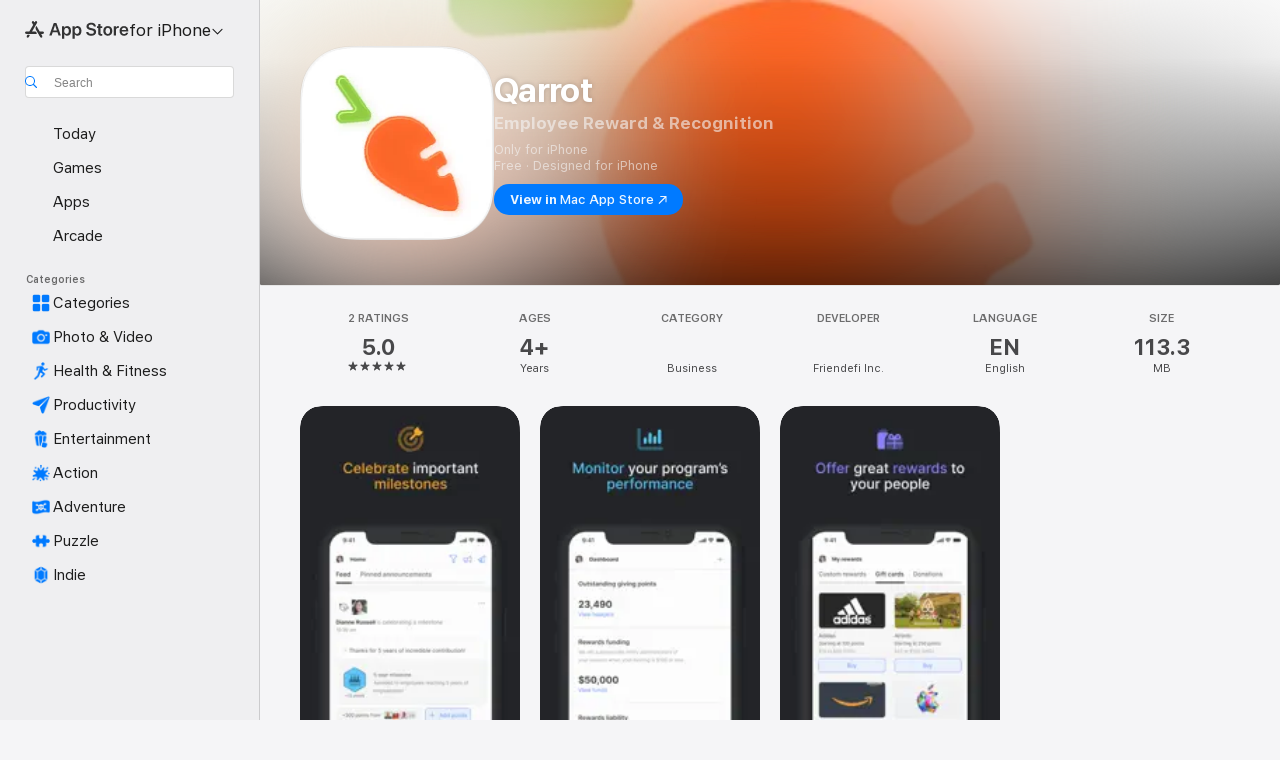

--- FILE ---
content_type: application/javascript
request_url: https://apps.apple.com/assets/translations~D5Ez8KPU1V.js
body_size: 32740
content:
const e={"ASE.Web.AppStore.WinBack.Update.macOS":"For Mac, go to System Settings > General > Software Update","ASE.Web.AppStoreClient.Designed.For.Phone":"Designed for iPhone","ASE.Web.AppStoreClient.Grouping.App.Store":"App Store","ASE.Web.AppStore.Navigation.LandingPage.AppsAndGames":"Apps & Games","ASE.Web.AppStore.WinBack.Update.iOS":"For iPhone and iPad, go to Settings > General > Software Update","ASE.Web.AppStore.SeeAll.DeveloperOtherApps.Meta.Description":"Browse @@appName@@ and other apps and games on the App Store.","ASE.Web.AppStore.Carrier.Title":"Update your device to the latest OS to activate this subscription.","ASE.Web.AppStore.CTA.MacAppStore.AX":"View in Mac App Store","ASE.Web.AppStore.Navigation.LandingPage.Games":"Games","ASE.Web.AppStoreClient.All.Games.Section.Title.Release.Date.Sentence":"Released %@","ASE.Web.AppStore.Meta.Story.Description.Two":"Learn about @@storyTitle@@ featuring @@featuredAppName@@, @@featuredAppName2@@ and many more on the App Store.","ASE.Web.AppStoreClient.Developer.Watch":"Apple Watch","ASE.Web.AppStore.Meta.Developer.Description.ZeroApps":"Download apps by @@developerName@@.","ASE.Web.AppStore.FilterApps.AX.Label":"Filter by @@filterName@@ apps","ASE.Web.AppStoreClient.Capability.Family.Sharing.Title":"Family Sharing","ASE.Web.AppStoreClient.Not.Compatible.Banner.No.Link":"Not compatible with this device. Scroll to the Supports section to learn more.","ASE.Web.AppStore.VideoPlayer.AX.Fullscreen":"Fullscreen","ASE.Web.AppStore.FileSize.MB.one":"@@count@@ MB","ASE.Web.AppStore.Invoice.Title":"You can’t turn off receipts on this device.","ASE.Web.AppStoreClient.Capability.Game.Center.Title":"Game Center","ASE.Web.AppStoreClient.Not.Compatible.Banner":"Not compatible with this device.","ASE.Web.AppStoreClient.Badge.Friends.Heading":"Friends","ASE.Web.AppStoreClient.Arcade.Lockup.Title":"Apple Arcade","ASE.Web.AppStore.Search.NoResults.SecondLine":"for “@@term@@”","ASE.Web.AppStoreClient.Badge.Developer.Heading":"Developer","ASE.Web.AppStoreClient.Badge.Not.Enough.Ratings.Caption":"Not Enough Ratings","ASE.Web.AppStoreClient.Action.See.All":"See All","ASE.Web.AppStore.Review.StarsAria.one":"@@count@@ Star","ASE.Web.AppStoreClient.Badge.Language.Heading":"Language","ASE.Web.AppStore.Ratings.TotalText":"out of 5","ASE.Web.AppStoreClient.App.Events.Notification.Failure.Title":"Unable to Set Reminder","ASE.Web.AppStoreClient.Lockups.Today":"Today","ASE.Web.AppStoreClient.Capability.Family.Sharing.Paid.App.No.Iaps.Explanation":"Up to six family members can use this app with Family Sharing enabled.","ASE.Web.AppStoreClient.Mso.Available.With.Upgraded.Subscription":"Available with an Upgraded Subscription","ASE.Web.AppStore.Meta.Charts.Description":"Discover the best @@category@@ apps for @@platform@@ on the App Store. Download and read more about apps, including @@listOfApps@@.","ASE.Web.AppStoreClient.Card.Title.In.App.Purchase":"IN-APP PURCHASE","ASE.Web.AppStoreClient.Capability.Game.Center.Explanation.Only.Achievements":"Discover new games and play with friends. This game also features achievements.","ASE.Web.AppStoreClient.App.Update.Required.Macos":"The developer of this app needs to update it to work with your version of macOS.","ASE.Web.AppStore.ContentA.Middot.ContentB":"@@contentA@@ · @@contentB@@","ASE.Web.AppStoreClient.Badge.Preorder.Title":"Coming Soon","ASE.Web.AppStore.VisionPro.Footer.Links.PaymentMethods":"Change Your Payment Method","ASE.Web.AppStoreClient.Arcade.Welcome.Tv.Controllers.Body":"Play with a compatible controller, such as a PlayStation, Xbox, Nintendo, or MFi controller.","ASE.Web.AppStoreClient.Capability.Family.Sharing.Paid.App.No.Iaps.Explanation.With.Action.Template":"Up to six family members can use this app with Family Sharing enabled.\n{learnMoreLink}","ASE.Web.AppStoreClient.Arcade.Welcome.Tv.Individual.People.Body":"Invite up to 5 members of your family to enjoy your subscription with Family Sharing.","ASE.Web.AppStore.VisionPro.Footer.Links.RequestRefund":"Request a Refund","ASE.Web.AppStoreClient.Account.Settings":"Account Settings","ASE.Web.AppStoreClient.Developer.Website":"Developer Website","ASE.Web.AppStoreClient.Arcade.Welcome.Family.Member.Title":"Welcome to Apple Arcade","ASE.Web.AppStoreClient.Not.Compatible.Banner.Template":"Not compatible with this device. {linkTitle}","ASE.Web.AppStore.SeeAll.CustomersAlsoBoughtApps.Meta.Description":"Browse apps and games similar to @@appName@@ and more on the App Store.","ASE.Web.AppStoreClient.Cancel.Coming.Soon.Button":"Cancel Notification","ASE.Web.AppStoreClient.Grouping.Apps":"Apps","ASE.Web.AppStoreClient.Capability.Mfi.Controllers.Title":"Game Controllers","ASE.Web.AppStore.Carrier.Update.iOS":"For iPhone and iPad, go to Settings > General > Software Update","ASE.Web.AppStoreClient.Action.Ok":"OK","ASE.Web.AppStoreClient.Arcade.Welcome.Tv.Controllers.Heading":"Supports Game Controllers","ASE.Web.AppStoreClient.Editors.Choice.Single.Line":"Editors’ Choice","ASE.Web.AppStore.VisionPro.Footer.Links.AboutAppStore":"About the App Store","ASE.Web.AppStoreClient.Badge.Players.Caption.Single":"Single","ASE.Web.AppStoreClient.Action.Review.Report":"Report a Concern","ASE.Web.AppStoreClient.App.Not.Available.Message":"This app is currently not available in your country or region.","ASE.Web.AppStoreClient.Arcade.Welcome.Tv.Devices.Body":"Play on your iPhone, iPad, Mac, and Apple TV.","ASE.Web.AppStoreClient.Developer.Website.With.Url":"Developer Website: {URL}","ASE.Web.AppStoreClient.Capability.Game.Center.Explanation.All.Features":"Discover new games and play with friends. This game also features leaderboards and achievements.","ASE.Web.AppStoreClient.Developer.Apple.Arcade":"Apple Arcade","ASE.Web.AppStoreClient.Account.Create.Apple.Id":"Create New Apple ID","ASE.Web.AppStoreClient.Badge.Age.Rating.Years":"Years Old","ASE.Web.AppStore.FileSize.KB.one":"@@count@@ KB","ASE.Web.AppStoreClient.Apple.Arcade":"ARCADE","ASE.Web.AppStoreClient.Capability.Shareplay.Title":"SharePlay","ASE.Web.AppStoreClient.Designed.For.Pad":"Designed for iPad","ASE.Web.AppStoreClient.Developer.Support":"Support","ASE.Web.AppStoreClient.Iad.Privacy.Marker.Button.Title":"Ad","ASE.Web.AppStore.FileSize.GB.other":"@@count@@ GB","ASE.Web.AppStore.Navigation.PlatformHeading":"Platform","ASE.Web.AppStoreClient.Editors.Choice.Ribbon.Heading":"Awards","ASE.Web.AppStore.Navigation.LandingPage.Discover":"Discover","ASE.Web.AppStore.Navigation.LandingPage.Apps":"Apps","ASE.Web.AppStoreClient.App.Events.Notification.Not.Authorized.Title":"Turn On Notifications","ASE.Web.AppStoreClient.App.Support":"App Support","ASE.Web.AppStore.FileSize.MB.other":"@@count@@ MB","ASE.Web.AppStoreClient.Banner.Vision.Only.App.No.Link":"This app is only available for Apple Vision","ASE.Web.AppStoreClient.Guided.Search.Token.Entity.Stories":"Stories","ASE.Web.AppStoreClient.App.Events.Notification.Toast.Detail":"You’ll be notified when this event starts.","ASE.Web.AppStoreClient.App.Events.Notification.Failure.Detail":"Try again later.","ASE.Web.AppStoreClient.Guided.Search.Token.Entity.Applewatch":"Apple Watch","ASE.Web.AppStoreClient.Footer.Send.Gift":"Send Gift","ASE.Web.AppStore.Meta.Story.Description.WithArticleContent":"@@articleContent@@ Learn more tips and how-tos on the App Store.","ASE.Web.AppStoreClient.Developer.Apps.And.Games":"Apps & Games","ASE.Web.AppStoreClient.App.Update.Required.Ios":"The developer of this app needs to update it to work with your version of iOS.","ASE.Web.AppStoreClient.Editorial.Badge.Games":"Games","ASE.Web.AppStoreClient.Guided.Search.Token.Entity.Developers":"Developers","ASE.Web.AppStore.WinBack.DirectionalTitle":"To update your software, follow these steps:","ASE.Web.AppStore.WinBack.Body":"Once updated, you can use the promotional offer link to redeem this subscription.","ASE.Web.AppStore.FileSize.GB.one":"@@count@@ GB","ASE.Web.AppStore.Meta.Reviews.Title":"@@appName@@ - Ratings and Reviews","ASE.Web.AppStoreClient.Editorial.Badge.Apps":"Apps","ASE.Web.AppStoreClient.Developer.Mac.Apps":"Mac","ASE.Web.AppStore.More":"more","ASE.Web.AppStore.Meta.Charts.Title":"Best @@category@@ Apps for @@platform@@","ASE.Web.AppStoreClient.Developer.Apps":"Apps","ASE.Web.AppStore.Arcade.UpsellFooter.CallToActionDisclaimerMark":"*","ASE.Web.AppStore.Meta.SearchResults.Title":"Search results for “@@term@@”","ASE.Web.AppStoreClient.Flow.Preview.Action.Share":"Share","ASE.Web.AppStore.Share.Button.Value":"Share","ASE.Web.AppStoreClient.App.Events.Calendar.Not.Authorized.Detail":"You can turn on access to Calendars for the App Store in Settings.","ASE.Web.AppStoreClient.Apps.In.Bundle":"%i Apps in This Bundle","ASE.Web.AppStoreClient.Editorial.Search.Result.Type.Category.Title.Case":"Category","ASE.Web.AppStore.Meta.Description":"Find apps and games for iPhone, iPad, Mac and more on the App Store.","ASE.Web.AppStore.WinBack.Subhead":"This offer is available only on Apple devices running the latest iOS, iPadOS or macOS.","ASE.Web.AppStoreClient.Cancel.Coming.Soon.Button.Download":"Cancel Download & Notification","ASE.Web.AppStoreClient.Action.See.Details":"See Details","ASE.Web.AppStoreClient.Arcade.Welcome.Individual.Title":"Welcome to Apple Arcade","ASE.Web.AppStoreClient.Developer.Phone.Pad.Apps":"iPad & iPhone","ASE.Web.AppStore.App.OnlyForMac":"Only for Mac","ASE.Web.AppStoreClient.Editorial.Search.Result.Type.Story.Title.Case":"Story","ASE.Web.AppStoreClient.Arcade.Welcome.Tv.Devices.Heading":"Available Across Your Apple Devices","ASE.Web.AppStoreClient.Badge.Size.Heading":"Size","ASE.Web.AppStoreClient.Account.Redeem.Short":"Redeem Gift Card","ASE.Web.AppStore.ArcadeSeeAll.Meta.Title":"Arcade","ASE.Web.AppStore.VideoPlayer.AX.Replay":"Replay Video","ASE.Web.AppStore.Meta.Charts.DescriptionWithoutCategory":"Discover the best apps for @@platform@@ on the App Store. Download and read more about apps, including @@listOfApps@@.","ASE.Web.AppStoreClient.Action.Review.Copy":"Copy Text","ASE.Web.AppStore.Ratings.CountText":"@@numberOfRatings@@ Ratings","ASE.Web.AppStore.Meta.Developer.Description.TwoApps":"Download apps by @@developerName@@, including @@listing1@@ and @@listing2@@.","ASE.Web.AppStoreClient.Arcade.Welcome.Tv.Continue.Button":"Continue","ASE.Web.AppStoreClient.Account.Create.Apple.Id.Rebrand":"Create New Apple Account","ASE.Web.AppStoreClient.Capability.Safari.Extension.Explanation":"This app includes a Safari Extension that allows you to customize the way your browser works.","ASE.Web.AppStoreClient.App.Events.Notification.Toast.Title":"Notification On","ASE.Web.AppStoreClient.Editorial.Search.Result.Type.Collection.Title.Case":"Collection","ASE.Web.AppStore.Meta.ChartsHub.Description":"Discover the top games and apps for @@platform@@, including @@listing1@@, @@listing2@@, @@listing3@@, @@listing4@@ on the App Store.","ASE.Web.AppStoreClient.App.Events.Calendar.Not.Authorized.Title":"Allow Access to Calendars","ASE.Web.AppStoreClient.Account.Top.Up":"Add Money to Account","ASE.Web.AppStoreClient.Developer.Imessage":"iMessage","ASE.Web.AppStore.Invoice.Body":"Try again on an iPhone, iPad or Mac, or use iTunes on a PC","ASE.Web.AppStore.VideoPlayer.AX.Unmute":"Unmute","ASE.Web.AppStore.Navigation.LandingPage.Categories":"Categories","ASE.Web.AppStoreClient.Banner.Vision.Only.App.With.Link":"This app is only available for Apple Vision. Learn More","ASE.Web.AppStore.FilterGames.AX.Label":"Filter by @@filterName@@ games","ASE.Web.AppStoreClient.Badge.Players.Caption.Player":"Player","ASE.Web.AppStoreClient.Badge.Players.Heading":"Players","ASE.Web.AppStore.SelectedFilterGames.AX.Label":"Currently filtering by @@filterName@@ apps","ASE.Web.AppStoreClient.Action.Review.Not.Helpful":"Not Helpful","ASE.Web.AppStoreClient.Badge.Mfi.Heading":"Controller","ASE.Web.AppStoreClient.Badge.Preorder.Date":"Expected {releaseDate}","ASE.Web.AppStoreClient.Arcade.Subscribe.Page.Not.Now":"Not Now","ASE.Web.AppStore.Navigation.LandingPage.Home":"Home","ASE.Web.AppStore.Navigation.LandingPage.Create":"Create","ASE.Web.AppStoreClient.Action.Review.Helpful":"Helpful","ASE.Web.AppStoreClient.Developer.Vision":"Apple Vision","ASE.Web.AppStoreClient.Intro.Price.Offer.Subtitle":"See Details","ASE.Web.AppStore.Meta.EditorialShelfCollection.Description":"Discover apps and games for @@platform@@, including @@listOfApps@@ on the App Store.","ASE.Web.AppStoreClient.App.Store.Editors.Attribution":"— App Store Editors","ASE.Web.AppStore.ArcadeLogo.AccessibilityValue":"Apple Arcade","ASE.Web.AppStore.Navigation.LandingPage.Search":"Search","ASE.Web.AppStoreClient.From.Contacts":"From Contacts","ASE.Web.AppStoreClient.App.Events.Notification.Detail":"{eventTitle} is happening now. Check it out.","ASE.Web.AppStoreClient.License.Agreement":"Licence Agreement","ASE.Web.AppStore.Meta.TitleWithSiteName":"@@title@@ - App Store","ASE.Web.AppStoreClient.Account.Subscriptions":"Subscriptions","ASE.Web.AppStoreClient.Capability.Family.Sharing.Some.Shareable.Iaps.Explanation":"Some in-app purchases and subscriptions may be shareable with your family group when Family Sharing is enabled.","ASE.Web.AppStore.Search.NoResults":"No results found.","ASE.Web.AppStoreClient.Arcade.Welcome.Family.Member.Subtitle":"Your family can now download and play games from Apple Arcade through Family Sharing.","ASE.Web.AppStoreClient.Account":"Account","ASE.Web.AppStoreClient.Badge.Mfi.Supported":"Supported","ASE.Web.AppStore.VideoPlayer.AX.Play":"Play","ASE.Web.AppStore.SeeAll.Reviews.Meta.Description":"See reviews and ratings for @@appName@@ and more on the App Store.","ASE.Web.AppStoreClient.Guided.Search.Token.Entity.Arcade":"Apple Arcade","ASE.Web.AppStoreClient.Arcade.Preorder.Coming.Soon":"COMING SOON","ASE.Web.AppStoreClient.Badge.Chart.Position.Heading":"Chart","ASE.Web.AppStore.Meta.Story.Description.Three":"Learn about @@storyTitle@@ featuring @@featuredAppName@@, @@featuredAppName2@@, @@featuredAppName3@@ and many more on the App Store.","ASE.Web.AppStore.Search.NoResults.FirstLine":"No Results","ASE.Web.AppStoreClient.Developer.Tv":"Apple TV","ASE.Web.AppStore.App.OnlyForWatch":"Only for Watch","ASE.Web.AppStoreClient.Cancel.Coming.Soon.Cancel":"Not Now","ASE.Web.AppStoreClient.Grouping.Discover":"Discover","ASE.Web.AppStoreClient.Badge.Players.Caption.Multiplayer.Indefinite.Max.Limit":"{minPlayers}-{maxPlayers}+","ASE.Web.AppStoreClient.Lockups.Days.Ago.Format":"{daysAgo} Days Ago","ASE.Web.AppStore.VisionPro.Footer.Blurb":"Take advantage of the unique and powerful capabilities of Apple Vision Pro with the familiar apps you know and love and all-new spatial apps built just for Vision Pro. Discover games, immersive entertainment apps and productivity apps that expand the boundaries of what’s possible.","ASE.Web.AppStoreClient.Badge.Players.Caption.Multiplayer.Definite.Limit":"{minPlayers}-{maxPlayers}","ASE.Web.AppStore.Navigation.AX.AppStoreLogo":"App Store","ASE.Web.AppStoreClient.Arcade.Welcome.Family.Member.Family.Button":"Manage Family","ASE.Web.AppStoreClient.Capability.Siri.Title":"Siri","ASE.Web.AppStore.Meta.SearchLanding.Title":"Search","ASE.Web.AppStoreClient.Capability.Family.Sharing.Action.Title":"Learn More","ASE.Web.AppStoreClient.Action.Settings":"Settings","ASE.Web.AppStoreClient.Banner.Vision.Only.App.Learn.More.Link":"Learn More","ASE.Web.AppStoreClient.Action.Version.History.See.All":"Version History","ASE.Web.AppStore.Arcade.UpsellFooter.LineTwo":"No ads.","ASE.Web.AppStoreClient.Mso.Included.In.Subscription":"Included in Your Current Subscription","ASE.Web.AppStore.Shared.Footer.PrivacyPolicy.Text":"App Store & Privacy","ASE.Web.AppStore.Navigation.Categories.Title":"Categories","ASE.Web.AppStore.Meta.Developer.Description.ThreeApps":"Download apps by @@developerName@@, including @@listing1@@, @@listing2@@ and @@listing3@@.","ASE.Web.AppStoreClient.Capability.Family.Sharing.Some.Shareable.Iaps.Explanation.With.Action.Template":"Some in-app purchases and subscriptions may be shareable with your family group when Family Sharing is enabled.\n{learnMoreLink}","ASE.Web.AppStoreClient.Capability.Game.Center.Explanation.Only.Leaderboards":"Discover new games and play with friends. This game also features leaderboards.","ASE.Web.AppStoreClient.Arcade.Welcome.Individual.Subtitle":"Share the fun! Family Sharing lets up to 5 members of your family enjoy your subscription at no additional cost.","ASE.Web.AppStoreClient.Badge.Players.Caption.Multiplayer.Indefinite.Min.And.Max.Limit":"{minPlayers}+","ASE.Web.AppStoreClient.Account.Redeem":"Redeem Gift Card or Code","ASE.Web.AppStore.Meta.Image.AltText":"@@title@@ on the App Store","ASE.Web.AppStoreClient.Client.Control.Os.Upgrade.Title":"CHECK FOR UPDATE","ASE.Web.AppStore.VisionPro.Footer.Disclaimer":"*New subscribers only. Sign-up required. Subscription automatically renews for a monthly fee after trial.","ASE.Web.AppStore.Meta.SearchResults.Description":"Find apps and games related to “@@term@@,” including @@listOfApps@@ on the App Store.","ASE.Web.AppStoreClient.Account.Send.Gift":"Send Gift Card by Email","ASE.Web.AppStore.VisionPro.Footer.Links.AboutPurchases":"About In-App Purchases","ASE.Web.AppStoreClient.Capability.Wallet.Explanation":"The simplest way to get all your passes in one place.","ASE.Web.AppStore.Navigation.PlatformSelectorText":"for @@platform@@","ASE.Web.AppStoreClient.Arcade.Welcome.Tv.Individual.People.Heading":"Play With Your Family","ASE.Web.AppStoreClient.Hero.Carousel.Overlay.Button.Title.View":"View","ASE.Web.AppStore.Share.Button.AccessibilityValue":"Share","ASE.Web.AppStore.Arcade.UpsellFooter.LineOne":"Play over 200 games.","ASE.Web.AppStoreClient.Developer.Games":"Games","ASE.Web.AppStoreClient.Capability.Wallet.Title":"Wallet","ASE.Web.AppStore.Review.StarsAria.other":"@@count@@ Stars","ASE.Web.AppStoreClient.Arcade.Welcome.Individual.Family.Button":"Invite Family Members","ASE.Web.AppStoreClient.Coming.Soon.Body":"You’ll be notified when {appName} becomes available. Do you want to cancel the notification?","ASE.Web.AppStoreClient.Account.Setup.Family.Sharing":"Set Up Family Sharing","ASE.Web.AppStore.Meta.Product.DescriptionWithoutDeveloperName":"Download @@appName@@ on the App Store. See screenshots, ratings and reviews, user tips and more games like @@appName@@.","ASE.Web.AppStoreClient.App.Events.Notification.Not.Authorized.Detail":"You have notifications disabled, you’ll need to turn them on in settings.","ASE.Web.AppStoreClient.Account.Info":"ACCOUNT INFO","ASE.Web.AppStore.Meta.Product.Description":"Download @@appName@@ by @@developerName@@ on the App Store. See screenshots, ratings and reviews, user tips and more games like @@appName@@.","ASE.Web.AppStore.Shared.Footer.PrivacyPolicy.URL":"https://www.apple.com/legal/privacy/data/en/app-store/","ASE.Web.AppStoreClient.Invite":"Invite","ASE.Web.AppStore.FileSize.KB.other":"@@count@@ KB","ASE.Web.AppStoreClient.Badge.No.Ratings.Caption":"No Ratings","ASE.Web.AppStoreClient.Capability.Shareplay.Explanation":"Share experiences in this app with friends and family right inside FaceTime or Messages.","ASE.Web.AppStoreClient.Arcade.Choose.Your.Favorites.Brick.Title":"Choose Your Favorites","ASE.Web.AppStore.VideoPlayer.AX.Pause":"Pause","ASE.Web.AppStore.Navigation.AX.PlatformSelectorItem":"App Store for @@platform@@","ASE.Web.AppStoreClient.Badge.Category.Heading":"Category","ASE.Web.AppStoreClient.Badge.Players.Caption.Players":"Players","ASE.Web.AppStoreClient.Badge.Age.Rating.Heading":"Age","ASE.Web.AppStoreClient.Lockups.Yesterday":"Yesterday","ASE.Web.AppStore.Review.EditorsChoice":"Editors’ Choice","ASE.Web.AppStoreClient.Badge.Language.Caption":"+ {number_other_languages} More","ASE.Web.AppStoreClient.Account.Purchase.History":"Purchase History","ASE.Web.AppStore.CTA.MacAppStore.App":"Mac App Store","ASE.Web.AppStoreClient.Flow.Preview.Action.See.Ratings.And.Reviews":"See Ratings & Reviews","ASE.Web.AppStoreClient.Arcade.Preorder.Lockup.Coming.Soon":"Coming Soon","ASE.Web.AppStore.Meta.ChartsHub.Title":"@@platform@@ Top Games & Apps","ASE.Web.AppStoreClient.All.Arcade.Games":"All Arcade Games","ASE.Web.AppStoreClient.App.Not.Available.Title":"App Not Available","ASE.Web.AppStore.CTA.MacAppStore.Action":"View in","ASE.Web.AppStore.VisionPro.Footer.Links.ReportProblem":"Report a Problem","ASE.Web.AppStore.SelectedFilterApps.AX.Label":"Currently filtering by @@filterName@@ apps","ASE.Web.AppStore.Shared.Footer.GetHelp.Text":"Support","ASE.Web.AppStoreClient.Badge.Players.Caption.Multiplayer":"Multiplayer","ASE.Web.AppStoreClient.Edit.Review":"Edit Review","ASE.Web.AppStoreClient.Not.Compatible.Banner.Link.Title":"See full list of compatible devices.","ASE.Web.AppStoreClient.Hero.Carousel.Overlay.Button.Title.Game":"View Game","ASE.Web.AppStore.Arcade.UpsellFooter.CallToActionText":"Try It Free","ASE.Web.AppStore.VisionPro.Footer.LinksTitle":"Quick Links","ASE.Web.AppStoreClient.Arcade.Welcome.Continue.Button":"Start Playing","ASE.Web.AppStore.Navigation.LandingPage.Arcade":"Arcade","ASE.Web.AppStoreClient.App.Store.Editors.Notes":"App Store Editors’ Notes","ASE.Web.AppStore.App.ComingSoon":"Coming Soon","ASE.Web.AppStoreClient.Cancel.Coming.Soon.Title":"Coming Soon","ASE.Web.AppStoreClient.Footer.Redeem":"Redeem","ASE.Web.AppStoreClient.Coming.Soon.Body.Download":"You’ll be notified when {appName} becomes available. It will be automatically downloaded. Do you want to cancel the download and notification?","ASE.Web.AppStore.VideoPlayer.AX.Mute":"Mute","ASE.Web.AppStore.Navigation.LandingPage.Develop":"Develop","ASE.Web.AppStoreClient.Developer.Latest.Release":"Latest Release","ASE.Web.AppStoreClient.Editorial.Search.Result.Type.Developer.Title.Case":"Developer","ASE.Web.AppStore.Meta.Developer.Description.OneApp":"Download apps by @@developerName@@, including @@listing1@@.","ASE.Web.AppStoreClient.Game.Center":"Game Center","ASE.Web.AppStore.Arcade.UpsellFooter.LineThree":"No in‑app purchases.","ASE.Web.AppStore.Navigation.LandingPage.Play":"Play","ASE.Web.AppStoreClient.Capability.Safari.Extension.Title":"Safari Extension","ASE.Web.AppStoreClient.Developer.Bundles":"Bundles","ASE.Web.AppStoreClient.Footer.Add.Money":"Add Money to Account","ASE.Web.AppStore.Navigation.LandingPage.Today":"Today","ASE.Web.AppStoreClient.All.Games.Section.Title.Last.Updated.Sentence":"Updated %@","ASE.Web.AppStoreClient.Click.To.Rate":"Click to Rate:","ASE.Web.AppStore.FileSize.byte.one":"1 byte","ASE.Web.AppStore.Meta.SiteName":"App Store","ASE.Web.AppStore.Review.DeveloperResponse":"Developer Response","ASE.Web.AppStoreClient.Badge.Players.Caption.Required":"Required","ASE.Web.AppStoreClient.Capability.Game.Center.Explanation":"Play with friends, track and compare scores and achievements, challenge other players, and compete in multiplayer games.","ASE.Web.AppStore.View":"View","ASE.Web.AppStore.Free":"Free","ASE.Web.AppStore.Meta.TitleWithPlatformAndSiteName":"@@title@@ for @@platform@@ - App Store","ASE.Web.AppStoreClient.Badge.Age.Rating":"Age","ASE.Web.AppStoreClient.Hero.Carousel.Overlay.Button.Title.Collection":"View Collection","ASE.Web.AppStoreClient.Developer.System.Apps":"Built-In Apps","ASE.Web.AppStore.Meta.Story.Description.One":"Learn about @@storyTitle@@ featuring @@featuredAppName@@ on the App Store.","ASE.Web.AppStore.Navigation.LandingPage.Work":"Work","ASE.Web.AppStore.FileSize.byte.other":"@@count@@ bytes","ASE.Web.AppStore.WinBack.Title":"Unable to Redeem Offer","ASE.Web.AppStoreClient.App.Events.Notification.Title":"{appTitle} Event","ASE.Web.AppStoreClient.Capability.Game.Center.Explanation.No.Features":"Discover new games and play with friends.","ASE.Web.AppStore.App.OnlyForAppleTV":"Only for Apple TV","ASE.Web.AppStore.App.OnlyForiMessage":"Only for iMessage","ASE.Web.AppStoreClient.Capability.Siri.Explanation":"Use this app with Siri to help you get things done.","ASE.Web.AppStore.Shared.Footer.GetHelp.URL":"https://support.apple.com/en-ca/billing","ASE.Web.AppStore.App.OnlyForPhone":"Only for iPhone","ASE.Web.AppStore.Meta.Product.Title":"@@appName@@ App","ASE.Web.AppStore.Meta.Developer.Description.ManyApps":"Download apps by @@developerName@@, including @@listing1@@, @@listing2@@, @@listing3@@ and many more.","ASE.Web.AppStore.Carrier.Body":"Once your device is updated, please go back and use the link from your carrier to activate this subscription.","ASE.Web.AppStore.ArcadeSeeAll.Meta.Description":"Discover games on Apple Arcade, including @@listing1@@, @@listing2@@ and @@listing3@@ on the App Store.","ASE.Web.AppStoreClient.Flow.Preview.Action.Write.Review":"Write Review","ASE.Web.AppStoreClient.Arcade.Action.Title.Explore":"EXPLORE","ASE.Web.AppStoreClient.Search.Facet.Type.Title.Device.Type":"Supports","AMP.Shared.DropdownMenu.Continue":"Continue","AppStore.AccessibilityDetails.Header.NoLearnMoreLink.NoDeveloperName":"The developer indicated that this app supports the following accessibility features to help make common tasks in the app faster and easier to complete.","ASE.Web.AppStoreClient.Page.Facets.Sorts.Last.Updated":"Last Updated","ASE.Web.AppStoreClient.Product.Accessibility.Badge.Editors.Choice":"Editors’ Choice","ASE.Web.AppStoreClient.Reviews.Most.Critical":"Most Critical","ASE.Shared.JustAdded":"Added to Library","AMP.Shared.ContentA.Comma.ContentB":"@@contentA@@, @@contentB@@","AMP.Shared.ContextualSharing.Twitter":"Twitter","AMP.Shared.ContextualMenu.PlayLast":"Play Last","AMP.Shared.LocaleSwitcher.Europe":"Europe","ASE.Web.AppStoreClient.Product.Accessibility.Badge.Age.Rating.Title":"Age Rating","ASE.Web.AppStoreClient.Toast.Concern.Reported.Description":"Thanks for your feedback.","ASE.Web.AppStoreClient.Personalization.Section.Usage.Footer":"Clear the app usage data stored on this device that helps personalize your App Store experience.","ASE.Web.AppStoreClient.Product.Privacy.Title":"App Privacy","AppStore.Alert.Buy.GameControllerRequired.Vision.Message":"To play this game on your Apple Vision Pro, you need to connect a compatible PlayStation, Xbox or MFi controller.","ASE.Web.AppStoreClient.Personalization.Section.Usage.Header":"YOUR USAGE OF APPS","ASE.Web.AppStoreClient.Search.Transparency.Link":"Learn more","AppStore.Alert.AppLaunchRestricted.Message":"Certain apps, features, or services can’t be seen or used when Restrictions are on. To use this app, turn Restrictions off.","AppStore.Action.Clear":"Clear","ASE.Web.AppStoreClient.Product.Privacy.Fallback.Detail.Header.Template":"The developer indicated that the app’s privacy practices may include handling of data as described below. This information has not been verified by Apple. For more information, see the {privacyPolicyLink}.","ASE.Web.AppStoreClient.Tap.To.Rate.Legacy":"Tap to Rate:","AppStore.Alert.Buy.VisionOnly.Paid.RemoteDownloads.Message":"This app will be automatically downloaded and installed on your Apple Vision Pro the next time you use your device.","ASE.Web.AppStoreClient.No.Search.Results.See.Ios":"See All iPhone & iPad App Results","AppStore.Action.BuyConfirm":"Buy App","AMP.Shared.ContextualSharing.CopyEmbedCode.SuccessMessage":"Embed Code Copied","ASE.Web.AppStoreClient.Toast.Helpful.Description":"Thanks for your feedback.","ASE.Web.AppStoreClient.Personalization.Description.Opted.In":"Apple is committed to keeping your personal information safe while providing you with a more personalized experience. All of the data below will be used to improve your recommendations in the App Store.","ASE.Web.AppStoreClient.Reviews.Most.Recent":"Most Recent","ASE.Web.AppStoreClient.Personalization.Account.Info.Footer":"Inferred from the data you provided in your Apple ID","AppStore.AccessibilityDetails.Header.NoLearnMoreLink":"The developer, {developerName}, indicated that this app supports the following accessibility features to help make common tasks in the app faster and easier to complete.","ASE.Web.AppStoreClient.Page.Title.Top.Charts":"Top Charts","ASE.Web.AppStoreClient.Version.History.Page.Title":"Version History","ASE.Web.AppStoreClient.Share.Sheet.Add.To.Calendar":"Add to Calendar","ASE.Web.AppStoreClient.Toast.Not.Helpful.Title":"Not Helpful","AMP.Shared.LocaleSwitcher.SeeAll":"See All","ASE.Web.AppStoreClient.Offer.Button.Title.Open":"OPEN","MediaComponents.Video.Preview":"PREVIEW","ASE.Web.AppStoreClient.Product.Privacy.Manage.Choices.No.Link":"Use your iPhone, iPad or Mac to manage your privacy choices.","ASE.Web.AppStoreClient.Updates.Version.Format":"Version {updateVersion}","AppStore.Alert.AppLaunchRestricted.Title":"Restrictions Enabled","FUSE.Play":"Play","ASE.Web.AppStoreClient.Page.Facets.Filters.Coming.Soon":"Coming Soon","ASE.Web.AppStoreClient.Showing.Ios.Results.No.Mac":"No Mac app results found. Showing iPhone and iPad app results.","ASE.Web.AppStoreClient.Product.Privacy.No.Details.Provided.Title":"No Details Provided","MediaComponents.Explicit":"Explicit Content","AMP.Shared.Footer.CookiePolicy.URL":"https://www.apple.com/privacy/use-of-cookies/","AppStore.Alert.Buy.TvOnly.Title":"This will download to Apple TV.","ASE.Web.AppStoreClient.Page.Facets.Age.Ratings.Title.Lowercase":"Age Ratings","AppStore.Alert.Buy.VisionOnly.Message.Arcade":"If the download doesn’t start automatically, open the App Store on your Apple Vision Pro to download it manually.","AMP.Shared.Footer.CopyrightYear":"Copyright © @@year@@","ASE.Web.AppStoreClient.Page.Facets.Sort.By.Title":"Sort By","ASE.Web.AppStoreClient.Product.Privacy.Definitions.Link.Template":"To help you better understand the developer’s responses, see {privacyDefinitionsLink}.","ASE.Web.AppStoreClient.Preorder.Expanded.Offer.Subtitle":"Expected {releaseDate}","AppStore.Additional.Content.After.App.Install":"Additional In-App Content","ASE.Web.AppStoreClient.Toast.Tap.To.Rate.Description":"Thanks for your feedback.","ASE.Web.AppStoreClient.Unsupported.Macos.Version":"Requires macOS {osVersion} or later.","FUSE.AX.UI.Close.Navigation":"Close navigation","AMP.Shared.ContextualMenu.DeleteFromLibrary":"Delete from Library","ASE.Web.AppStoreClient.Search.Results.Vision.Title":"Apple Vision","ASE.Web.AppStoreClient.Tv.Product.Section.Ratings":"Ratings","FUSE.Error.AnErrorOccurred":"An error occurred.","ASE.Web.AppStoreClient.Reviews.Sort.By":"Sort by","AppStore.Alert.Buy.TvGameControllerRequired.Message":"To use this app, connect an MFi Bluetooth game controller. You can find them online or at the Apple Store.","AMP.Shared.Footer.TermsOfUse.URL":"https://www.apple.com/legal/internet-services/","FUSE.Sorts.Descending":"Descending","ASE.Web.AppStoreClient.Product.Privacy.Manage.Choices.Template":"Learn how the developer lets you {manageChoicesLink}.","ASE.Web.AppStoreClient.Page.Facets.Filter.By.Title.Lowercase":"Filter By","AMP.Shared.ContextualMenu.ShowLyricsTranslations":"**AMP.Shared.ContextualMenu.ShowLyricsTranslations**","AppStore.Action.Continue":"Continue","ASE.Web.AppStoreClient.Trending.Shelf.Title":"Trending","ASE.Web.AppStoreClient.Product.Section.Reviews":"Ratings & Reviews","ASE.Web.AppStoreClient.Ratings.Status.Not.Enough.Ratings":"This app hasn’t received enough ratings to display an overview.","ASE.Web.AppStoreClient.Search.Facet.Any.Category":"Any","ASE.Web.AppStoreClient.Personalization.Ratings":"Ratings & Reviews","ASE.Web.AppStoreClient.Page.Facets.Sorts.Category":"Filter By","AppStore.Annotations.ExternalBrowser.Title":"Browser Engine","ASE.Web.AppStoreClient.Personalization.Section.Usage.Clear.Data":"Clear App Usage Data","ASE.Web.AppStoreClient.Tv.Offer.Alert.Footer.Line.Break":"\n\n","ASE.Web.AppStoreClient.Offer.Label.Preorder":"Pre-Order","AMP.Shared.LocaleSwitcher.SwitchLanguage":"This page is available in @@language@@","AMP.Shared.Footer.Apple.URL":"https://www.apple.com","AppStore.Alert.Buy.VisionOnly.Message":"If the download doesn’t start automatically, open the App Store on your Apple Vision Pro, then go to Purchased to download it manually.","AMP.Shared.ContextualMenu.HideLyricsTranslations":"**AMP.Shared.ContextualMenu.HideLyricsTranslations**","AppStore.Alert.Buy.VisionOnly.Free.RemoteDownloads.Title":"Get this app on your Apple Vision Pro?","AppStore.Annotations.ExternalPurchases.Expanded.Variant4":"Transactions in this app are supported by the developer and not Apple. Your accounts and purchases, and the privacy and security of them, will be managed by the developer. Your App Store account, stored payment method and other related features will not be available from Apple. For refund requests, contact the developer.","AppStore.Alert.Buy.VisionOnly.Paid.RemoteDownloads.ButtonTitle":"Continue","AppStore.Annotations.ExternalPurchases.Expanded.Variant3":"All purchases in this app will be managed by the developer. Your App Store account, stored payment method and related features, such as subscription management and refund requests, will not be available. Apple is not responsible for the privacy or security of transactions made with this developer and can’t verify any pricing or promotions that are offered.","ASE.Web.AppStoreClient.Toast.Tap.To.Rate.Title":"Submitted","ASE.Web.AppStoreClient.Search.Facet.Type.Title.Category":"Category","ASE.Web.AppStoreClient.Unsupported.Capabilities":"This app requires specific features not available on this device.","ASE.Web.AppStoreClient.Personalization.Subscriptions":"Subscriptions","AMP.Shared.AccountMenu.SignOut":"Sign Out","ASE.Web.AppStoreClient.Page.Facets.Sort.By.Title.Lowercase":"Category","ASE.Web.AppStoreClient.Page.Title.Today":"Today","ASE.Web.AppStoreClient.Share.Gift.App":"Gift App…","ASE.Web.AppStoreClient.Personalization.Clear.Usage.Data.Confirmation.Header":"Clearing will only remove app usage data used for personalization on this device.","ASE.Web.AppStoreClient.Page.Facets.Filters.Controllers":"Game Previews","ASE.Web.AppStoreClient.Product.Privacy.No.Details.Provided.Body":"The developer will be required to provide privacy details when they submit their next app update.","FUSE.Explicit":"Explicit","ASE.Web.AppStoreClient.Search":"Search","AMP.Shared.PreviousPage":"Previous Page","ASE.Web.AppStoreClient.Share.Story":"Share Story","AppStore.Alert.GenericError.Message":"Try again later.","AppStore.Alert.Buy.GameControllerRequired.ButtonContinue":"Continue","ASE.Web.AppStoreClient.Product.Privacy.Summary.Privacy.Policy.Button.Title":"Developer’s Privacy Policy","AMP.Shared.ContextualSharing.Facebook":"Facebook","AMP.Shared.AwayFromHomeBanner.Heading":"Choose another country to see content specific to your location","AMP.Shared.Error.ItemNotFound":"The page you’re looking for can’t be found.","AppStore.Games.ACTION_CANCEL":"Cancel","ASE.Web.AppStoreClient.Product.Privacy.Detail.Header.Template":"The developer, {developerName}, indicated that the app’s privacy practices may include handling of data as described below. This information has not been verified by Apple. For more information, see the {privacyPolicyLink}.","ASE.Web.AppStoreClient.Share.App.Event.Subtitle":"Event on the App Store","ASE.Web.AppStoreClient.Write.A.Review":"Write a Review","AMP.Shared.ContextualSharing.CopyLink.SuccessMessage":"Link Copied","AppStore.Action.GetConfirm":"Install","ASE.Web.AppStoreClient.Page.Facets.Filters.Title":"INCLUDE","ASE.Web.AppStoreClient.Page.Facets.Sorts.Name":"Name","AppStore.Alert.GuestUserMode.Title":"Cannot Complete Request","ASE.Web.AppStoreClient.Search.Facet.Type.Title.Price":"Price","ASE.Web.AppStoreClient.Product.Accessibility.Badge.Star.Rating":"{starCount} Stars","ASE.Web.AppStoreClient.Tv.Rate.Product":"Rate {title}","AppStore.Action.LearnMore":"Learn More","ASE.Web.AppStoreClient.Personalization.Interactions":"YOUR INTERACTIONS WITH THE APP STORE","ASE.Web.AppStoreClient.Search.Results.Switch.To.Other.Results":"See results in {platformApps}","ASE.Web.AppStoreClient.Page.Facets.Include.Title.Lowercase":"Show","ASE.Web.AppStoreClient.Page.Facets.Include.Title":"Include","AppStore.Alert.Buy.GameControllerRequired.ButtonCancel":"Cancel","ASE.Web.AppStoreClient.Page.Facets.Show.Title.Lowercase":"SORT BY","AppStore.Annotations.HighMotion.Summary":"Contains high or frequent motion","ASE.Web.AppStoreClient.Page.Facets.Filters.Bin.Compat.Games":"iPhone & iPad Games","ASE.Web.AppStoreClient.Page.Facets.Sorts.Release.Date":"Release Date","AppStore.Annotations.ExternalPurchases.Expanded.LearnMore":"Learn More","AMP.Shared.AX.SignIn":"Sign In","FUSE.Pause":"Pause","AppStore.Annotations.ExternalBrowser.Value.Expanded":"This app uses a browser engine not provided by Apple. Some browser features from Apple that block unwanted cross-site tracking and minimize the amount of data passed to third parties may not be available. The developer is responsible for the privacy and security of your browsing information.","ASE.Web.AppStoreClient.Search.Facet.Any.Price":"Any","ASE.Web.AppStoreClient.Product.Privacy.Definitions.Link":"Privacy Definitions and Examples","ASE.Web.AppStoreClient.Share.Sheet.Game.Of.Day.Title.Format":"Game of the Day: {title}","ASE.Web.AppStoreClient.Page.Facets.Filters.Controller.Support":"Controller Support","ASE.Web.AppStoreClient.Product.Previews.Title":"Previews","AMP.Shared.Library":"Library","ASE.Web.AppStoreClient.Product.Privacy.Learn.More.Link":"Learn More","AMP.Shared.AwayFromHomeBanner.AriaLabel":"Choose country or region banner","AppStore.Alert.AppStoreRepair.Title":"Restore “App Store” to Download","AMP.Shared.ContextualMenu.Favorite":"Favourite","ASE.Web.AppStoreClient.Search.Results.Iphone.Ipad.Title":"iPhone & iPad","ASE.Web.AppStoreClient.Page.Facets.Filters.Age.Ratings":"Age Ratings","FUSE.Loading":"Loading...","AppStore.Action.OK":"OK","ASE.Web.AppStoreClient.Search.Facet.Ipad.Only":"iPad Only","ASE.Web.AppStoreClient.Page.Facets.Filter.By.Title":"FILTER BY","ASE.Web.AppStoreClient.Personalization.Clear.Usage.Data.Confirmation.Title":"Clear App Usage Data","ASE.Web.AppStoreClient.Tv.Select.To.Rate":"Select to Rate","ASE.Web.AppStoreClient.Personalization.Description.Opted.Out":"Apple can personalize your App Store experience to help you discover new apps and games. You can turn on Personalized Recommendations in Account Settings.","AppStore.Alert.AppBuyRestricted.Title":"Restrictions Enabled","FUSE.AX.UI.Open.Navigation":"Open navigation","ASE.Web.AppStoreClient.Unsupported.Visionos.Version":"Requires visionOS {osVersion} or later.","AppStore.Alert.AppStoreRepair.Message":"“App Store” was deleted and needs to be restored before you can download this app.","FUSE.Search.Cancel":"Cancel","FUSE.Error.TryAgain":"Try Again","FUSE.Common.ListDelimiter":",","ASE.Web.AppStoreClient.Report.A.Problem":"Report a Problem","ASE.Web.AppStoreClient.Reviews.Most.Helpful":"Most Helpful","AMP.Shared.SearchInput.Suggestions":"Suggestions","AMP.Shared.NextPage":"Next Page","MediaComponents.Common.ListDelimiter":", ","AppStore.AccessibilityDetails.Header":"The developer, {developerName}, indicated that this app supports the following accessibility features to help make common tasks in the app faster and easier to complete. {learnMoreLink}","AppStore.Alert.Buy.GameControllerRequired.Vision.Title":"Game Controller Required","ASE.Web.AppStoreClient.Share.Editorial.Page.Subtitle":"Editorial on the App Store","AMP.Shared.LocaleSwitcher.Back":"Back","ASE.Web.AppStoreClient.Product.Privacy.Header.Template":"The developer, {developerName}, indicated that the app’s privacy practices may include handling of data as described below. For more information, see the {privacyPolicyLink}.","MediaComponents.Common.Badge.Live":"LIVE","ASE.Web.AppStoreClient.Share.App":"Share App…","ASE.Web.AppStoreClient.Product.Privacy.Learn.More.Template":"Privacy practices may vary, for example, based on the features you use or your age. {learnMoreLink}","ASE.Web.AppStoreClient.Personalization.Account.Info.Footer.Rebrand":"Inferred from the data you provided in your Apple Account","AppStore.Alert.Buy.VisionOnly.Free.RemoteDownloads.ButtonTitle":"Continue","AMP.Shared.SearchInput.Placeholder":"Search","AMP.Shared.Edit":"Edit","AMP.Shared.AX.Close":"Close","AppStore.Alert.GenericError.Title":"Something Went Wrong","ASE.Web.AppStoreClient.No.Search.Results.See.Macos":"See All Mac App Results","ASE.Web.AppStoreClient.Offer.Watch.Only.Banner":"This app can be downloaded only on Apple Watch.","AMP.Shared.ContextualSharing.CopyLink.Label":"Copy Link","AMP.Shared.ContextualMenu.AddToLibrary":"Add to Library","AMP.Shared.ContextualMenu.HideLyricsPronunciation":"**AMP.Shared.ContextualMenu.HideLyricsPronunciation**","AppStore.Alert.Buy.WatchOnly.Message":"If the download doesn’t start automatically, open the App Store on your Watch, tap Account, then tap Purchased.","ASE.Web.AppStoreClient.Recommendations":"Recommendations","ASE.Web.AppStoreClient.Search.Facet.Free":"Free","AppStore.Account.Updates.Available.Header.China":"AVAILABLE UPDATES TO DOWNLOAD AND INSTALL","ASE.Web.AppStoreClient.Personalization.Preorders":"Pre-Orders","AppStore.Alert.Buy.TvOnly.ButtonTitle":"Continue","AMP.Shared.Footer.AllRightsReserved":"All rights reserved.","AppStore.Alert.Buy.GameControllerRequired.Title":"Game Controller Required","AMP.Shared.LocaleSwitcher.AfricaMiddleEastIndia":"Africa, Middle East, and India","ASE.Web.AppStoreClient.Product.Privacy.Fallback.Header.No.Details.Template":"The developer has not provided details about its privacy practices and handling of data to Apple. For more information, see the {privacyPolicyLink}.","ASE.Web.AppStoreClient.Product.Privacy.Manage.Choices.Link":"manage your privacy choices","AppStore.Action.Cancel":"Cancel","ASE.Web.AppStoreClient.Search.Facet.Type.Title.Age.Band":"Ages","ASE.Web.AppStoreClient.Showing.Ios.Results.More.Relevant":"Showing iPhone and iPad app results. See Mac app results.","AMP.Shared.ContextualMenu.UndoSuggestLess":"Undo Suggest Less","ASE.Web.AppStoreClient.Search.Results.Vision.Apps.Title":"Apple Vision Apps","AppStore.AccessibilityDetails.Title":"Accessibility","AMP.Shared.LocaleSwitcher.Heading":"Select a country or region","AMP.Shared.AccountMenu.Help":"Help","AppStore.AgeVerification.ProductPage.Rating.BundleUnsuitableForJuveniles":"This bundle contains at least one app that has been rated “Unsuitable for Juveniles” by the Game Rating and Administration Committee.","AppStore.Alert.AppStoreRepair.ButtonContinue":"Restore Now","AppStore.Annotations.HighMotion.Title":"High Motion","ASE.Web.AppStoreClient.Unsupported.Watchos.Version":"Requires watchOS {osVersion} or later.","AppStore.Alert.Buy.VisionOnly.Paid.RemoteDownloads.Title":"Buy this app on your Apple Vision Pro?","ASE.Web.AppStoreClient.Product.Developer.Website":"Website","AppStore.Alert.AppBuyRestricted.Message":"Due to restrictions set for this device, this app cannot be downloaded.","ASE.Web.AppStoreClient.Personalization.Description.Footer.Opted.In":"You can turn off Personalized Recommendations for the App Store and other Apple services in {account_settings}.","ASE.Web.AppStoreClient.Toast.Helpful.Title":"Helpful","AppStore.Annotations.ExternalPurchases.Title":"External Purchases","AppStore.Alert.Buy.WatchOnly.Title":"Only for Apple Watch","ASE.Web.AppStoreClient.Yes":"Yes","ASE.Web.AppStoreClient.Personalization.Interactions.Footer":"Items that you hide, cancel, or remove from the sections above will be excluded from the data used to personalize your App Store experience. Data may take up to 24 hours to update.","ASE.Web.AppStoreClient.Privacy.Policy":"Privacy Policy","ASE.Web.AppStoreClient.Preorder.Notify.Message":"You’ll be notified when this game becomes available.","ASE.Web.AppStoreClient.Product.Privacy.Header.No.Details.Template":"The developer, {developerName}, has not provided details about its privacy practices and handling of data to Apple. For more information, see the {privacyPolicyLink}.","ASE.Web.AppStoreClient.Reviews.Most.Favorable":"Most Favorable","ASE.Web.AppStoreClient.Showing.Ios.Results.More.Relevant.Link":"See Mac app results","ASE.Web.AppStoreClient.Search.Facet.Relevance":"Relevance","AMP.Shared.ContextualMenu.Share":"Share","ASE.Web.AppStoreClient.Search.Transparency.Text":"Learn more about search results.","ASE.Web.AppStoreClient.Page.Facets.Filters.Multiplayer.Games":"Filters","AMP.Shared.ContextualMenu.Unfavorite":"Undo Favourite","ASE.Web.AppStoreClient.Search.Facet.Type.Title.Sort":"Sort By","Epic.Stage.Title.Featured.Content":"Featured Content","ASE.Web.AppStoreClient.Tap.To.Rate":"Tap to Rate","AMP.Shared.LocaleSwitcher.LatinAmericaCaribbean":"Latin America and the Caribbean","AMP.Shared.JustAdded":"**AMP.Shared.JustAdded**","ASE.Web.AppStoreClient.Page.Facets.Supports.Title":"SUPPORTS","AMP.Shared.Footer.CookiePolicy.Text":"Cookie Warning","AMP.Shared.ContextualSharing.CopyEmbedCode.Label":"Copy Embed Code","AMP.Shared.AccountMenu.Settings":"Settings","AppStore.Alert.Buy.GameControllerRequired.Message":"To play this game, you need to connect a compatible game controller (such as a PlayStation, Xbox, Nintendo or MFi controller).","ASE.Web.AppStoreClient.Offer.Button.Title.Get":"GET","AppStore.Alert.Buy.TvGameControllerRequired.Title":"Requires a Game Controller","ASE.Web.AppStoreClient.Personalization.Additional.Info":"ADDITIONAL INFO USED","ASE.Web.AppStoreClient.Search.Results.Iphone.Ipad.Apps.Title":"iPhone & iPad Apps","AMP.Shared.LocaleSwitcher.USCanada":"The United States and Canada","ASE.Web.AppStoreClient.Product.Developer.Title":"Developer","AppStore.Account.Updates.UpcomingAutomatic.Header.China":"UPCOMING AUTOMATIC UPDATES THAT WILL DOWNLOAD AND INSTALL","ASE.Web.AppStoreClient.Search.Search.Instead.For.Template":"Search for {searchTerm} instead?","AMP.Shared.Add":"Add","ASE.Web.AppStoreClient.Page.Facets.Default.All":"All","AMP.Shared.Footer.TermsOfUse.Text":"Internet Service Terms","AppStore.Action.ClearSearches":"Clear Searches","AMP.Shared.Truncate.More":"MORE","ASE.Web.AppStoreClient.Product.Privacy.Learn.More.No.Link":"Privacy practices may vary, for example, based on the features you use or your age.","AppStore.Annotations.ExternalPurchases.Expanded":"All purchases in this app will be managed by the developer. Your stored App Store payment method and related features, such as subscription management, Ask to Buy, Family Sharing and refund requests, will not be available. Apple is not responsible for the privacy or security of transactions made with this developer.","ASE.Web.AppStoreClient.Ratings.Status.Developer.Reset":"This app’s overall rating was recently reset.","ASE.Web.AppStoreClient.Toast.Concern.Reported.Title":"Reported","FUSE.Sorts.Ascending":"Ascending","AppStore.Alert.Buy.TvOnly.Message":"If the download doesn’t start automatically, open the App Store on your Apple TV, then go to Purchased and select the app.","AMP.Shared.ContextualMenu.PlayNext":"Play Next","AMP.Shared.ContextualMenu.ShowLyricsPronunciation":"**AMP.Shared.ContextualMenu.ShowLyricsPronunciation**","ASE.Web.AppStoreClient.Page.Facets.Filters.Game.Previews":"Multiplayer","AppStore.Accessibility.DeveloperUrlLinkTitle":"accessibility website","FUSE.ForYou.MyAccount":"My Account","AMP.Shared.Done":"Done","AppStore.Accessibility.DeveloperUrlLinkActionTitle":"Developer Website","ASE.Web.AppStoreClient.Ratings.Status.Not.Enough.Ratings.Or.Reviews":"This app hasn’t received enough ratings or reviews to display an overview.","AppStore.Accessibility.DeveloperUrlText":"For more information, visit the developer’s {accessibilitySite}.","ASE.Web.AppStoreClient.Product.Accessibility.Badge.Chart.Position.Title":"#{chartPosition}","ASE.Web.AppStoreClient.View.Account.Info":"Account Settings","AppStore.Alert.GuestUserMode.Message":"Guest users don’t have access to this App Store feature on this device.","AppStore.Action.ProvideFeedback":"[Internal] Provide Feedback","AppStore.Alert.Buy.WatchOnly.ButtonTitle":"Continue","ASE.Web.AppStoreClient.Unsupported.Ios.Version":"Requires iOS {osVersion} or later.","AppStore.Alert.Buy.VisionOnly.Free.RemoteDownloads.Message":"This app will be automatically downloaded and installed on your Apple Vision Pro the next time you use your device.","ASE.Web.AppStoreClient.Share.Sheet.App.Of.Day.Title.Format":"App of the Day: {title}","AppStore.Account.Updates.UninstallApp":"Delete","FUSE.Search.In.Library":"Search In Library","AppStore.Alert.Buy.TvGameControllerRequired.ButtonTitle":"Continue","AppStore.Alert.Buy.VisionOnly.Title":"This app will download to your Apple Vision Pro","ASE.Web.AppStoreClient.Product.Privacy.Fallback.Header.Template":"The developer indicated that the app’s privacy practices may include handling of data as described below. For more information, see the {privacyPolicyLink}.","ASE.Web.AppStoreClient.Search.Did.You.Mean.Template":"Did you mean {searchTerm}?","AppStore.Alert.Buy.VisionOnly.ButtonTitle":"Continue","ASE.Web.AppStoreClient.Unsupported.Tvos.Version":"Requires tvOS {osVersion} or later.","ASE.Web.AppStoreClient.Page.Facets.Age.Ratings.Title":"AGE RATINGS","ASE.Web.AppStoreClient.Search.Showing.Results.For.Template":"Showing results for {searchTerm}","AMP.Shared.ContextualMenu.SuggestLess":"Suggest Less","ASE.Web.AppStoreClient.Version.String.Template":"Version {version}","AppStore.AccessibilityDetails.Header.NoDeveloperName":"The developer indicated that this app supports the following accessibility features to help make common tasks in the app faster and easier to complete. {learnMoreLink}","ASE.Web.AppStoreClient.Preorder.Notify.Automatic.Download.Message":"You’ll be notified when this game becomes available. It will be automatically downloaded.","ASE.Web.AppStoreClient.Page.Title.Categories":"Categories","AppStore.Annotations.ExternalBrowser.Value.Summary":"Not provided by Apple","AMP.Shared.LocaleSwitcher.AsiaPacific":"Asia Pacific","ASE.Web.AppStoreClient.Page.Facets.Filters.Multiplayer":"Multiplayer Games","ASE.Web.AppStoreClient.Product.Privacy.Summary.Privacy.Policy.Link":"developer’s privacy policy","ASE.Web.AppStoreClient.Product.Section.Description":"Description","AppStore.AgeVerification.ProductPage.Rating.UnsuitableForJuveniles":"This app has been rated “Unsuitable for Juveniles” by the Game Rating and Administration Committee.","AMP.Shared.Footer.Apple.Text":"Apple Inc.","FUSE.Search.Showing.Results":"Showing results for “<mark>@@searchText@@</mark>”","ASE.Web.AppStoreClient.Ratings.Status.No.Reviews":"This app hasn’t received any reviews yet.","ASE.Web.AppStoreClient.Today.Brick.Standard.Description":"{heading}: {title}","ASE.Web.AppStoreClient.Personalization.Purchases":"Purchased Apps & Games","ASE.Web.AppStoreClient.Toast.Not.Helpful.Description":"Thanks for your feedback.","AppStore.Games.ActivityFeed.Item.Badge.Achievement":"Achievement","AppStore.Games.Card.FriendRequest.Accept.Title":"Accept","AppStore.Bundles.ProductPage.OnlyAvailable.Message":"Only on @@platform@@","AppStore.GameCenter.Profile.Title.WithFriendRequestsCount.one":"Game Center Profile (@@count@@)","AppStore.Arcade.SeeAllGames.PageSegment.AppleVisionGames.Title":"Apple Vision Games","AppStore.Games.Card.ChallengeCompleted.ActionButton.Title":"Rematch","AppStore.Ax.Rating.StarCount.Format.one":"@@count@@ Stars","AppStore.Games.Card.InviteFriends.Heading":"Get Started","AppStore.Games.Card.FriendRequest.Ignore.Title":"Ignore","AppStore.Arcade.DownloadPack.CategorySelection.MaxCount.few":"Select up to @@count@@ categories","AppStore.Games.Card.GameClip.Category.Badge":"Mini Game","AppStore.Games.AddFriend.Shelf.Button.FriendRequestSent.Title":"Friend Request Sent","AppStore.Arcade.ProductPage.MoreFromAppleArcade":"More From Apple Arcade","AppStore.Games.AddFriends.Page.Title":"Invite Friends","AppStore.Arcade.DownloadPack.CategorySelection.Selected.Full.many":"@@selected_count@@ of @@total_count@@ selected","AppStore.AppPlatform.Pad":"iPad","AppStore.Games.ActivityFeed.Shelf.Empty.Description.InGame":"There is no activity to display for this game yet. Try playing it or try adding some friends.","AppStore.Games.AchievementsByGame.EmptyState.LocalPlayerSubtitle":"You haven’t downloaded any games with achievements yet.","AppStore.Arcade.ActivityFeed.AllActivity":"View","AppStore.Error.Retry":"Retry","AppStore.GameCenter.AchievementSummary.TotalToCompleteCount":"@@count@@ achievements","AppStore.Error.Generic":"Cannot Connect to App Store","AppStore.Games.Card.ChallengeCompleted.ViewButton.Title":"View","AppStore.ContingentOffer.AdditionalInfoButton.Title":"Learn More","AppStore.AppPlatform.Phone":"iPhone","AppStore.Games.AccessPoint.LeaderboardHighlight.Subtitle.Scored.FriendCount":"@@count@@ friends","AppStore.Games.ActivityFeed.Item.Badge.Leaderboard":"Leaderboard","AppStore.GameCenter.Profile.Title.WithFriendRequestsCount.two":"Game Center Profile (@@count@@)","AppStore.Games.Card.FriendRequest.ViewProfile.Title.Compact":"View","AppStore.AppEvents.FormattedDate.StartsIn.MinutesCountdown.few":"STARTS IN @@count@@ MIN","AppStore.Games.Challenges.Detail.ZeroSeconds.Text":"0s","AppStore.Ax.Rating.StarCount.Format.two":"@@count@@ Stars","AppStore.Arcade.CategoryBar.AllGames.Title":"All Games","AppStore.Games.Card.FriendSuggestions.ActionButton.Title":"Invite","AppStore.Ax.OfferButton.Label.Redownload":"Redownload","AppStore.Games.ActivityFeed.Shelf.Empty.Description.InPlayerProfile":"There is no activity to display for this player yet.","AppStore.Ax.Media.Artwork":"Artwork","AppStore.Games.AccessPoint.LeaderboardHighlight.Title":"Leaderboards","AppStore.Games.Card.Leaderboard.HeroHeading.Text":"@@gameName@@ • Leaderboard","AppStore.GameCenter.AchievementSummary.TotalAchievementsCount.many":"@@count@@","AppStore.AppEvents.FormattedDate.AvailableIn.MinutesCountdown.two":"AVAILABLE IN @@count@@ MIN","AppStore.GameCenter.AchievementSummary.TotalToCompleteCount.one":"@@count@@ achievement","AppStore.Games.Alert.ActiveChallengeLimit.Title":"Challenges","AppStore.Arcade.Welcome.Family.Button.ExploreArcade":"Explore the Arcade Tab","AppStore.Games.ArcadeLibrary.Page.Title":"All Games","AppStore.AppEvents.FormattedDate.StartsIn.MinutesCountdown":"STARTS IN @@count@@ MIN","AppStore.Games.Card.Highlights.HeroHeading.Text":"Apple Arcade • @@badge@@","AppStore.GameCenter.AchievementSummary.TotalAchievementsCount":"@@count@@","AppStore.Games.Card.Achievement.Category.Badge":"Achievement","AppStore.Games.AccessPoint.AchievementHighlight.Subtitle.Completed":"@@completedCount@@ / @@totalCount@@ Completed","AppStore.Ax.Media.Video":"Video","AppStore.Games.Alert.GenericError.Message":"Try again later.","AppStore.Games.ArcadeLibrary.Chiclet.NewGames.Subtitle.many":"@@count@@ Games Added","AppStore.Separator":", ","AppStore.EditorsChoice.SingleLine":"Editors’ Choice","AppStore.Games.Card.Challenge.Suggestion.Category.Badge":"Challenge","AppStore.AppEvents.FormattedDate.AvailableIn.MinutesCountdown.zero":"AVAILABLE IN @@count@@ MIN","AppStore.Games.Challenges.Detail.AttemptLeft.Text.many":"@@count@@ tries left","AppStore.Callout.ArcadeTrial":"Get this game and 100+ more","AppStore.Games.AccessPoint.LeaderboardHighlight.Subtitle.Scored":"@@rank@@ out of @@friendCount@@","AppStore.Games.AccessPoint.LeaderboardHighlight.Subtitle.Scored.FriendCount.one":"@@count@@ friend","AppStore.AppEvents.FormattedDate.EventEnded":"EVENT ENDED","AppStore.Arcade.Welcome.Family.Description":"As a subscriber, you now have unlimited access to over 100 amazing Apple Arcade games. Visit the Arcade tab on the App Store to start playing.","AppStore.AppEvents.FormattedDate.AvailableIn.MinutesCountdown.one":"AVAILABLE IN @@count@@ MIN","AppStore.Arcade.ReengagementShelf.SuggestedFriends.Subtitle":"Invite people to be Game Center friends.","AppStore.Games.Alert.ActiveChallengeLimit.Continue.Button.Text":"OK","AppStore.Games.ArcadeLibrary.Page.ViewInStore.Button":"View in Store","AppStore.AppPlatform.Messages":"iMessage","AppStore.Games.TextWithAffordance.LessAffordance":"Less","AppStore.Games.Challenges.Detail.GameInstallLockup.InstallNeeded.Text":"Download the game to compete in this challenge","AppStore.Games.AchievementDetails.Page.ReleaseStateIndicator.Title.Prerelease":"Pre-release","AppStore.Ax.Rating.StarCount.Format.zero":"@@count@@ Stars","AppStore.Games.Card.Category.GetStarted":"Get Started","AppStore.Games.ArcadeLibrary.Shelf.ComingSoon.Header":"Coming Soon","AppStore.Games.Alert.ActiveChallengeLimit.Message":"You have reached the maximum number of active challenges.","AppStore.GameCenter.AchievementSummary.TotalToCompleteCount.two":"@@count@@ achievements","AppStore.GameCenter.Profile.Title.WithFriendRequestsCount.zero":"Game Center Profile (@@count@@)","AppStore.Games.Alert.GenericError.Title":"Something Went Wrong","AppStore.Games.ActiveChallenges.Shelf.Title":"Active","AppStore.Games.Challenges.Customize.RecurringLeaderboard.Hint.Text":"The duration can’t be changed because this leaderboard resets after a period of time.","AppStore.Games.Alert.Friends.FriendRequest.FailedToUpdate.Message":"Try again later.","AppStore.Games.AccessPoint.AchievementHighlight.Subtitle.Completed.CompletedCount":"@@count@@","AppStore.Games.Alert.GenericError.Button.Title":"OK","AppStore.GameCenter.Reengagement.Achievement.CompletedCount.Title":"You’re on a Roll","AppStore.Games.Challenges.Customize.StartButton.Title":"Start","AppStore.Ax.Rating.StarCount.Format.many":"@@count@@ Stars","AppStore.Games.Challenges.Customize.StartButton.AddFriend.Title":"Start and Add Players","AppStore.Games.Challenges.Detail.AttemptLeft.Text.one":"@@count@@ try left","AppStore.AppEvents.FormattedDate.AvailableIn.MinutesCountdown.many":"AVAILABLE IN @@count@@ MIN","AppStore.Games.AchievementDetails.Page.Title":"Achievement Details","AppStore.Games.Card.FriendRequest.ViewProfile.Title":"View Profile","AppStore.Ax.iAd.PrivacyMarkerButton.Title":"Advertisement","AppStore.Arcade.DownloadPack.Suggestions.PrimaryButtonTitle":"Done","AppStore.AppPlatform.TV":"Apple TV","AppStore.GameCenter.AchievementSummary.TotalAchievementsCount.zero":"@@count@@","AppStore.Games.Card.ChallengeCompleted.Footer.Draw.Title":"It’s a draw!","AppStore.Filter.ArcadeComingSoon.iOS":"To get notified about this game’s availability, update to the latest version of iOS.","AppStore.Games.Alert.Friends.FriendRequest.FailedToSend.Title":"Unable to Send Friend Request","AppStore.Games.ArcadeLibrary.Chiclet.AllGames":"All Games","AppStore.Games.Challenges.Customize.StartButton.Rematch.Title":"Rematch","AppStore.AppEvents.FormattedDate.HappeningNow":"HAPPENING NOW","AppStore.Platform.macOS":"macOS","AppStore.Ax.Rating.StarCount.Format":"@@count@@ Stars","AppStore.Games.Card.Activity.HeroHeading.Text":"@@gameName@@ • Multiplayer","AppStore.Games.Achievements.Page.Header.Title":"^[@@numerator@@](textStyle: 'numerator')^[/](textStyle: 'denominator')^[@@denominator@@](textStyle: 'denominator')","AppStore.Games.Card.FriendSuggestions.Subtitle":"From Contacts","AppStore.Arcade.ReengagementShelf.PopularWithFriends.Title":"Friends Are Playing","AppStore.Arcade.DownloadPack.CategorySelection.Selected.Full.few":"@@selected_count@@ of @@total_count@@ selected","AppStore.GameCenter.AchievementSummary.NumberCompletedCount.zero":"@@count@@","AppStore.Arcade.DownloadPack.CategorySelection.PrimaryButtonTitle":"Continue","AppStore.Games.AchievementDetails.Page.GlobalPlayer.Section.Title":"Global Players","AppStore.Games.Challenges.Detail.AcceptButton.Text":"Accept","AppStore.AppEvents.FormattedDate.Today":"TODAY @@date@@","AppStore.Games.Challenges.Customize.AttemptLimit.Title":"Number of tries","AppStore.Games.AccessPoint.AchievementHighlight.Subtitle.NotStarted.many":"@@count@@ Achievements","AppStore.AppPlatform.Vision":"Apple Vision","AppStore.ContingentOffer.Terms.Title":"Additional Terms","AppStore.Games.Card.ChallengeInvite.ActionButton.Title":"Accept","AppStore.Games.ArcadeGame.FormattedDate.ReleaseDate":"MMMM d, yyyy","AppStore.Games.AchievementDetails.Rarity.Percent.Text":"**^[@@rarityPercent@@](emd_color: 'emphasized')** of all players have earned this achievement.","AppStore.Games.Challenges.Detail.IgnoreInvite.ConfirmAlert.Ignore.Button.Text":"Ignore Challenge","AppStore.Games.Achievements.Lockup.PrimaryAction.View.Title":"View","AppStore.GameCenter.AchievementSummary.TotalAchievementsCount.two":"@@count@@","AppStore.Games.Challenges.Detail.AddPlayerButton.Text":"Add Players","AppStore.GameCenter.AchievementSummary.TotalAchievementsCount.one":"@@count@@","AppStore.Callout.AppClip":"Get the full app","AppStore.Games.Card.FriendSuggestion.Category.Badge":"Friend Suggestion","AppStore.GameCenter.Reengagement.Achievement.KeepPlaying.Subtitle":"Keep playing to unlock this achievement","AppStore.Games.AchievementDetails.Page.PlayersWHoHaveThis.Section.Title":"Players who have this","AppStore.Games.ArcadeLibrary.Chiclet.NewGames.Subtitle.few":"@@count@@ Games Added","AppStore.Games.Challenges.AllGames.Shelf.Title":"All Games","AppStore.Games.AddFriend.Shelf.Button.AddFriend.Title":"Add Friend","AppStore.Games.Challenges.Detail.IgnoreInvite.ConfirmAlert.Title":"Ignore Challenge?","AppStore.Games.Alert.Friends.FriendRequest.FailedToSend.Button.Ok":"OK","AppStore.Games.Card.Achievement.Hidden.Title":"Hidden","AppStore.Arcade.DownloadPack.Suggestions.GetAllButtonTitle":"Get All","AppStore.Arcade.ReengagementShelf.SuggestedFriends.Title":"Friend Suggestions","AppStore.Games.Challenges.Detail.GameInstallLockup.UpdateNeeded.Text":"To compete in this challenge, you need to update the game.","AppStore.Games.Challenges.Customize.DurationRule.RecurringLeaderboard.Title":"Challenge ends in","AppStore.GameCenter.AchievementSummary.NumberCompletedCount.few":"@@count@@","AppStore.Arcade.DownloadPack.ShelfTitle":"From Your Favourite Categories","AppStore.Games.Challenges.AllLeaderboards.Shelf.BottomSubtitle":"Compatible with Challenges","AppStore.GameCenter.ContinuePlayingShelf.Title":"Continue Playing","AppStore.Games.ArcadeLibrary.Chiclet.NewGames.Subtitle.zero":"TBD","AppStore.Games.ActivityFeed.Shelf.ComingSoon.Description":"This page is under development and will be available soon.","AppStore.Games.Challenges.Detail.AttemptLeft.Text.two":"@@count@@ tries left","AppStore.Arcade.DownloadPack.CategorySelection.SecondaryButtonTitle":"Skip","AppStore.Arcade.DownloadPack.CategorySelection.Title":"Select Your Favourite Categories to Get Started","AppStore.Games.AccessPoint.AchievementHighlight.Subtitle.NotStarted.one":"@@count@@ Achievement","AppStore.Arcade.ReengagementShelf.PopularWithFriends.Subtitle":"Popular with your Game Center friends.","AppStore.GameCenter.AchievementSummary.TotalAchievementsCount.few":"@@count@@","AppStore.Ax.UserRatings":"@@ratings@@ ratings","AppStore.Games.Challenges.Active.Shelf.Title":"Active","AppStore.Games.AchievementsByGame.EmptyState.Title":"No Achievements","AppStore.Games.AccessPoint.AchievementHighlight.Title":"Achievements","AppStore.AppEvents.FormattedDate.StartsIn.MinutesCountdown.many":"STARTS IN @@count@@ MIN","AppStore.Games.Alert.Friends.FriendRequest.FailedToUpdate.Button.Ok":"OK","AppStore.Games.Arcade.Subscriber.Access.Badge.Label":"subscriber-access-EN-GB","AppStore.Bundles.ProductPage.AvailableOnTwo.Message":"On @@platform1@@ and @@platform2@@","AppStore.Games.Card.ActivitySuggestion.ActionButton.Title":"Start Multiplayer","AppStore.GameCenter.AchievementSummary.TotalToCompleteCount.zero":"@@count@@ achievements","AppStore.Games.Challenges.Detail.InvitedPlayers.Self.Title":"Invited","AppStore.Games.Card.ChallengeCompleted.Footer.OtherPlayerWon.Title":"@@winnerName@@ won the challenge","AppStore.Arcade.DownloadPack.Suggestions.DownloadAllButtonTitle":"Download All","AppStore.Games.ActivityFeed.Item.Badge.FriendsArePlaying":"Friends are Playing","AppStore.GameCenter.Reengagement.Achievement.First.Title":"Let’s Get Started","AppStore.Games.Challenges.Detail.GameInstallLockup.LockUp.ViewButton.Title":"View","AppStore.ContingentOffer.Description.Format":"Subscribe to @@BranchName@@ at the special price of @@DiscountedPrice@@ (reg. @@RegularPrice@@).","AppStore.Games.AchievementDetails.Page.ReleaseStateIndicator.Title.UnderDevelopment":"Under Development","AppStore.AppEvents.FormattedDate.Live":"LIVE","AppStore.Games.Alert.ChallengeParticipantsLimit.Title":"Unable to Accept Challenge","AppStore.Games.ChallengeHub.ChallengeSuggestions.Shelf.Title":"Suggestions","AppStore.Games.Card.FriendsArePlaying.Category.Badge":"Friends are Playing","AppStore.Games.ArcadeLibrary.Shelf.GroupByReleasedDate.Section.Header":"Released @@date@@","AppStore.Games.Challenges.AllLeaderboards.Shelf.Title":"All Boards","AppStore.Games.AchievementsByGame.Shelf.Title":"Achievements by Game","AppStore.Games.ArcadeLibrary.Shelf.AllGames.Header":"All Games","AppStore.Games.Card.AddFriends.Button.Label":"Add Friends","AppStore.Games.ArcadeLibrary.Shelf.Item.Category.NewGame":"New Game","AppStore.Arcade.DownloadPack.CategorySelection.MaxCount.one":"Select @@count@@ category","AppStore.Arcade.DownloadPack.CategorySelection.Title.CurrentUser":"Select Your Favourite Categories","AppStore.AppEvents.FormattedDate.AvailableIn.MinutesCountdown.few":"AVAILABLE IN @@count@@ MIN","AppStore.GameCenter.AchievementSummary.TotalToCompleteCount.few":"@@count@@ achievements","AppStore.AppEvents.FormattedDate.AvailableIn.MinutesCountdown":"AVAILABLE IN @@count@@ MIN","AppStore.Ax.EditorsChoice.SingleLine":"Editors’ Choice","AppStore.Games.AchievementDetails.Page.Recordings.Section.Title":"In Your Recordings","AppStore.Games.Challenges.Detail.AttemptLeft.Text.few":"@@count@@ tries left","AppStore.Games.AccessPoint.AchievementHighlight.Subtitle.NotStarted":"@@count@@ Achievements","AppStore.Games.Challenges.Detail.IgnoreInvite.ConfirmAlert.Cancel.Button.Text":"Cancel","AppStore.Games.Card.Achievement.ActionButton.Title":"Play","AppStore.Games.Challenges.Detail.DrawDescription.Text":"It’s a Draw!","AppStore.File.Size":"Size","AppStore.Games.Challenges.Detail.IgnoreInvite.FailureAlert.Title":"Failed to ignore invite","AppStore.Arcade.DownloadPack.CategorySelection.MaxCount.two":"Select up to @@count@@ categories","AppStore.Games.Card.Challenge.Category.Badge":"Challenge","AppStore.GameCenter.Reengagement.Achievement.First.Subtitle":"Unlock your first achievement for this game","AppStore.Games.AchievementDetails.No.Rarity.Text":"There’s not enough data to display global players for this game yet.","AppStore.AppEvents.FormattedDate.Tomorrow":"TOMORROW @@date@@","AppStore.Games.AccessPoint.LeaderboardHighlight.Subtitle.GetStarted":"Get started: @@leaderboardName@@","AppStore.Games.Card.InviteFriends.Title":"Play Together","AppStore.Platform.tvOS":"tvOS","AppStore.Games.Card.Leaderboard.Category.Badge":"Leaderboard","AppStore.Games.Challenges.Detail.Invited.Description.Text":"@@inviterName@@ challenged you","AppStore.Ax.OfferButton.Label.ViewInAppStore":"View in App Store","AppStore.Games.AccessPoint.AchievementHighlight.Subtitle.Completed.TotalCount":"@@count@@","AppStore.Games.Challenges.Detail.AttemptLeft.Text":"@@count@@ tries left","AppStore.AppEvents.FormattedDate.StartsIn.MinutesCountdown.one":"STARTS IN @@count@@ MIN","AppStore.Arcade.DownloadPack.CategorySelection.Selected.Full.two":"@@selected_count@@ of @@total_count@@ selected","AppStore.Ax.Rating.StarCount.Format.few":"@@count@@ Stars","AppStore.Arcade.DownloadPack.CategorySelection.MaxCount":"Select up to @@count@@ categories","AppStore.Arcade.SeeAllGames.PageSegment.AllGames.Title":"All Games","AppStore.Games.Card.ChallengeSuggestion.ActionButton.Title":"Start Challenge","AppStore.Arcade.ActivityFeed.RecentActivity":"Recent Activity","AppStore.Arcade.SeeAllGames.Button.Title":"See All Games","AppStore.Games.AccessPointHighlight.RecordingSaved.Title":"Recording Saved","AppStore.Games.Card.Event.Category.Badge":"Event","AppStore.GameCenter.Reengagement.Achievement.KeepPlaying.Title":"Don’t Stop Now","AppStore.Games.Challenges.AllGames.Shelf.BottomSubtitle":"Compatible with Challenges","AppStore.AppPlatform.Component.Separator":", ","AppStore.AppPlatform.Watch":"Apple Watch","AppStore.Platform.visionOS":"visionOS","AppStore.Platform.iOS":"iOS","AppStore.Games.Challenges.Detail.IgnoreButton.Text":"Ignore","AppStore.GameCenter.AchievementSummary.NumberCompletedCount.many":"@@count@@","AppStore.Games.Alert.Friends.FriendRequest.FailedToSend.Message":"Try again later.","AppStore.OfferButton.Arcade.Title.Explore":"Explore","AppStore.AppEvents.FormattedDate.StartsIn.MinutesCountdown.two":"STARTS IN @@count@@ MIN","AppStore.Arcade.DownloadPack.CategorySelection.Selected.Full.one":"@@selected_count@@ of @@total_count@@ selected","AppStore.GameCenter.Profile.Title.WithFriendRequestsCount.few":"Game Center Profile (@@count@@)","AppStore.Ax.OfferButton.Label.Loading":"Loading","AppStore.Games.Card.InviteFriends.Subtitle":"Compare Scores, Compete and Stay Connected","AppStore.Arcade.DownloadPack.Suggestions.NotNowButtonTitle":"Not Now","AppStore.GameCenter.Reengagement.Badge.GameCenter":"GAME CENTER","AppStore.Games.Alert.Friends.FriendRequest.RestrictedAlert.Title":"Can’t Add Friends","AppStore.AppEvents.FormattedDate.NowAvailable":"NOW AVAILABLE","AppStore.Games.Card.ChallengeCompleted.Footer.LocalPlayerWon.Title":"You won the challenge!","AppStore.Games.AccessPoint.LeaderboardHighlight.Subtitle.Scored.Rank":"#@@count@@","AppStore.Arcade.DownloadPack.Suggestions.Title":"Enjoy These Games Based on Your Favourite Categories","AppStore.GameCenter.Profile.Title.WithFriendRequestsCount":"Game Center Profile (@@count@@)","AppStore.Games.AchievementsByGame.EmptyState.FriendSubtitle":"Your friend hasn’t download any games with achievements yet.","AppStore.Games.Card.Activity.Category.Badge":"Multiplayer","AppStore.Games.Card.AddFriends.Text":"Play together, compare scores and see what your friends are playing.","AppStore.Games.Card.InviteFriends.Button":"Add Friends","AppStore.Games.Challenges.Detail.AttemptLeft.Text.zero":"0 tries left","AppStore.Games.Alert.Friends.FriendRequest.RestrictedAlert.Message":"You can’t add friends on this device because of your content and privacy restrictions.","AppStore.Games.Card.Collection.ActionButton.Title":"View","AppStore.Games.Card.FriendsArePlaying.InviteToPlay.Action":"Play Together","AppStore.Ax.OfferButton.Hint.Cancel":"Double tap to cancel download","AppStore.Games.ArcadeLibrary.Chiclet.NewGames.Subtitle":"@@count@@ Games Added","AppStore.Games.Card.Challenge.Hero.FooterSubtitle.Template":"@@prefix@@ • @@suffix@@","AppStore.AppEvents.FormattedDate.Tonight":"TONIGHT @@date@@","AppStore.GameCenter.AchievementSummary.NumberCompletedCount.one":"@@count@@","AppStore.Games.AccessPoint.LeaderboardHighlight.Subtitle.Scored.FriendCount.many":"@@count@@ friends","AppStore.ArcadeComingSoon.CurrentlyUnavailable":"@@appName@@ is currently unavailable.","AppStore.Games.Card.FriendSuggestions.Heading":"Friend Suggestion","AppStore.Games.AchievementDetails.Rarity.Less.Than.Fraction.Text":"Less than **^[@@rarityPercent@@](emd_color: 'emphasized')** of all players have earned this achievement.","AppStore.Games.Card.AppEvent.HeroHeading.Text":"@@gameName@@ • @@suffix@@","AppStore.Games.Card.ActivityInvite.ActionButton.Title":"Join","AppStore.GameCenter.AchievementSummary.CompletedCount.Subtitle":"You’ve unlocked @@completedCount@@/@@totalCount@@ in this game","AppStore.Games.ActivityFeed.Item.Badge.Friend":"Friend","AppStore.Games.AccessPoint.ArcadeHighlight.Title":"For You","AppStore.Games.ArcadeLibrary.Chiclet.NewGames.Subtitle.one":"@@count@@ Game Added","AppStore.Games.Achievements.Page.Title":"Achievements","AppStore.Filter.ArcadeComingSoon.tvOS":"To get notified about this game’s availability, update to the latest version of tvOS.","AppStore.Games.AchievementDetails.Rarity.Percent.Only.Text":"Only **^[@@rarityPercent@@](emd_color: 'emphasized')** of all players have earned this achievement.","AppStore.Games.Card.FriendRequest.Category.Badge":"Friend Request","AppStore.Games.Card.Category.NewRelease":"New Release","AppStore.Games.Challenges.Detail.InvitedPlayers.HiddenLockup.Text":"More players have been invited to the challenge","AppStore.GameCenter.AchievementSummary.TotalToCompleteCount.many":"@@count@@ achievements","AppStore.Filter.ArcadeComingSoon.macOS":"To get notified about this game’s availability, update to the latest version of macOS.","AppStore.GameCenter.AchievementSummary.NumberCompletedCount.two":"@@count@@","AppStore.Arcade.DownloadPack.ShelfTitle.NewUser":"Your Starter Pack","AppStore.Games.Card.Challenge.HeroHeading.Text":"@@gameName@@ • Challenge","AppStore.Arcade.DownloadPack.Suggestions.Title.NewUser":"Enjoy This Starter Pack Based on Your Favourite Categories","AppStore.Games.Card.Achievement.HeroHeading.Text":"@@gameName@@ • Achievement","AppStore.Ax.OfferButton.Hint.Cancel.Mac":"Cancel","AppStore.Arcade.DownloadPack.CategorySelection.MaxCount.many":"Select up to @@count@@ categories","AppStore.Games.ActivityFeed.Shelf.Title":"Activity","AppStore.GameCenter.Profile.Title.WithFriendRequestsCount.many":"Game Center Profile (@@count@@)","AppStore.Games.Card.ActivityInvite.PartyCode.Text":"Party Code: @@partyCode@@","AppStore.GameCenter.AchievementSummary.NumberCompletedCount":"@@count@@","AppStore.Games.AchievementDetails.Page.ReleaseStateIndicator.Description":"This achievement is not yet live, pending submission in App Store Connect.","AppStore.Conjunction.Separator":", ","AppStore.Arcade.DownloadPack.CategorySelection.Selected.Full":"@@selected_count@@ of @@total_count@@ selected","AppStore.Games.ArcadeLibrary.Shelf.GroupByLastUpdatedDate.Section.Header":"Updated @@date@@","AppStore.Games.Challenges.ActiveChallenges.Card.Category.Title":"Challenges","AppStore.AppEvents.FormattedDate.SevenDaysOrMore.DateFormat":"MMM d","AppStore.AppEvents.FormattedDate.StartsIn.MinutesCountdown.zero":"STARTS IN @@count@@ MIN","AppStore.Games.AchievementDetails.Page.ComingSoon.Description":"The achievement details are under development and will be available soon.","AppStore.Games.Alert.Friends.FriendRequest.FailedToUpdate.Title":"Unable to Update Friend Request","AppStore.Games.AccessPointHighlight.RecordingSaved.Subtitle":"Tap to view or share","AppStore.Games.TextWithAffordance.MoreAffordance":"More","AppStore.AppPlatform.Mac":"Mac","AppStore.Games.Challenges.Customize.DurationRule.Title":"Challenge lasts for","AppStore.Games.Alert.ChallengeParticipantsLimit.Message":"The challenge has reached the participants limit.","AppStore.Games.Card.Category.ComingSoon":"Coming Soon","AppStore.Arcade.SeeAllGames.ComingSoonShelf.Title":"Coming Soon","AppStore.AppEvents.FormattedDate.SixDaysOrLess.DateFormat":"EEE j:mm","AppStore.Games.Challenges.Detail.IgnoreInvite.ConfirmAlert.Message":"You won’t be able to compete in this challenge and will not receive any updates.","AppStore.Games.Card.Leaderboard.FormattedScore.Template":"Scored @@formattedScore@@","AppStore.Games.Events.Page.Title":"Events","AppStore.Games.LeaderboardsOverview.Page.Title":"Leaderboards","AppStore.Games.Activity.InviteToPlayButton.Title":"Invite to Play","AppStore.Games.Activity.PlayerPicker.AddPlayers.NavBar.Title":"Add Players","AppStore.Games.LeaderboardsOverview.FriendsPlaying.Title":"@@count@@ friends play","AppStore.Games.FriendsPlaying.EmptyState.Title":"No Friends Playing","AppStore.Games.GameDetails.Alert.NotEligible.Button.Text":"OK","AppStore.Games.Challenges.FriendComparison.CompletedShelf.Title":"Completed with @@friendName@@","AppStore.Games.Activity.Review.Header.Metadata.Subtitle":"@@num@@ players","AppStore.Games.FriendsLinks.Shelf.FriendSuggestions.Title":"Invite Friends","AppStore.Games.Home.ContinuePlaying.GameMenu.Play":"Play Game","AppStore.Games.LeaderboardsOverview.FriendsPlaying.Title.zero":"Only you play","AppStore.Games.GameOverview.Shelf.FriendsWhoPlay.Link.Subtitle":"Friends who play","AppStore.Games.Challenges.History.Game.Shelf.Title":"Completed by Game","AppStore.Games.Challenges.Detail.PlayButton.Text":"Play","AppStore.Games.Challenges.History.AllFriendsWins.Page.Title.one":"Wins Against Friend","AppStore.Games.GameOverview.Shelf.Achievements.Link.Subtitle":"Achievements","AppStore.Games.Challenges.Rules.AttemptLimit.Limited.one":"@@count@@ Try","AppStore.Games.Challenges.History.CompletedCount.one":"@@count@@ challenge","AppStore.Games.ChallengesHub.Page.CreateButton.Text":"New","AppStore.Games.Leaderboard.Lockup.RankedFriendsCount":"/‍@@count@@","AppStore.Games.FriendsLinks.Shelf.FriendCount.Title":"All Friends","AppStore.Games.Friends.InviteFriendsViaMessages":"Invite Friends via Messages","AppStore.Games.Challenges.Detail.NumberOfTries.Text.few":"@@count@@ tries","AppStore.Games.Challenges.iMessage.Fallback.Subcaption":"To view @@inviterName@@’s challenge, update to iOS 26 or macOS 26 or later","AppStore.Games.Activity.Review.Page.Create.Invite.Button.Title.No.Players":"Join Multiplayer","AppStore.Games.GameAchievementsList.Page.Completed.Title":"Completed","AppStore.Games.GameLibrary.Shelf.Empty.Subtitle":"You haven’t downloaded any games yet","AppStore.Games.Home.Page.ComingSoon.Description":"The Home feed is under development and will be available soon.","AppStore.Games.Challenges.History.AllFriends.Page.Title.one":"Challenges with Friend","AppStore.Games.GameDetails.Page.Subtitle.LastPlayedAt":"Played @@lastPlayedDate@@","AppStore.Games.LeaderboardWithFriendActivity.Shelf.Title":"Friend Activity","AppStore.Games.Challenges.iMessage.Summary":"Invitation to play @@gameName@@","AppStore.Games.GameLibraryMenu.Chiclet.Arcade.Action":"Explore Apple Arcade","AppStore.Games.Challenges.Review.Rule.Title":"Rules","AppStore.Games.FriendsLinks.Shelf.FriendRequests.Subtitle.one":"@@count@@ new request","AppStore.Games.Challenges.History.FriendCount.one":"@@count@@ friend","AppStore.Games.Challenges.iMessage.Fallback.Caption":"Challenge Invitation","AppStore.Games.FriendRequestProfileModule.Title":"@@primaryName@@ wants to be your friend!","AppStore.Games.Challenges.Detail.NoContestDescription.Text":"No Contest","AppStore.Games.Activity.Shelf.Challenges.Title":"Challenges","AppStore.Games.EventsAndUpdates.Detail.ViewInStore":"View In Store","AppStore.Games.GameLibraryMenu.Chiclet.Arcade.Title":"Apple Arcade","AppStore.Games.FriendsPlay.Count.Page.Title":"@@count@@ friends play","AppStore.Games.Charts.List.PositionVariance.Text":"@@count@@ Positions","AppStore.Games.Challenges.History.PageHeading.Completed":"Completed","AppStore.Games.GameDetails.Page.Banner.NotCompatible.Message":"This game is not compatible with this device.","AppStore.Games.LeaderboardDetails.Page.Entry.GlobalPosition.TopExact":"You are Rank @@rank@@ of @@maxRank@@ players in this leaderboard","AppStore.Games.Challenges.Detail.Menu.LeaveChallenge.ConfirmAlert.Title":"Leave Challenge","AppStore.Games.Friends.InviteFriends.Shelf.EmptyState.Subtitle":"Play games together, compare scores on leaderboards and see what friends are playing.","AppStore.Games.Challenges.History.PageHeading.WinOnly":"Wins","AppStore.Games.GameLibrary.Shelf.Empty.Button.Text":"Explore Games","AppStore.Games.Activity.Review.Page.Invite.Player.Section.Title":"Invite Players","AppStore.Games.GameLibrary.Shelf.Error.Subtitle":"Could not fetch games. Try again.","AppStore.Games.Challenges.History.EmptyState.Title":"No Challenge Yet","AppStore.Games.LeaderboardsList.Shelf.Header.LeaderboardsCount.Title":"Leaderboards","AppStore.Games.ActivityReview.Page.Search.Placeholder.Text":"Friends & Contacts","AppStore.Games.GameOverview.Shelf.Information.Link.Subtitle":"Information","AppStore.Games.Challenges.Invites.Card.Title":"@@inviterName@@ Challenged you in @@gameName@@","AppStore.Games.LeaderboardDetails.Page.ChallengeButton.Title":"Challenge","AppStore.Games.LeaderboardsList.Shelf.Header.LeaderboardSetsCount.Title":"Sets","AppStore.Games.Activity.Shelf.Multiplayer.Subtitle":"Invite friends to play together","AppStore.Games.FriendsPlaying.EmptyState.Subtitle":"Add friends to compare scores, see what they’re playing and compete in challenges.","AppStore.Games.GameAchievementsList.Page.Title":"Achievements","AppStore.Games.GameMediaPreview.Page.Header.Title":"Preview","AppStore.Games.LeaderboardSets.Leaderboard.zero":"@@count@@ Leaderboards","AppStore.Games.Challenges.FriendComparison.Subtitle.Subtitle":"@@challengeCount@@ played in @@gameCount@@","AppStore.Games.FriendRequests.InviteFriendsUpsell.Title":"Have Fun with Friends","AppStore.Games.LeaderboardsList.Shelf.Header.LeaderboardsCount.Title.one":"Leaderboard","AppStore.Games.GameDetails.Annotation.Controller.Recommended.Title":"Controller Recommended","AppStore.Games.Challenges.History.Header.Title":"Completed","AppStore.Games.GameLibrary.Shelf.Lockup.Subtitle.DateAdded":"Added @@lastPlayedDate@@","AppStore.Games.Activity.Review.Page.Party.Code.Text":"Party Code: @@partyCode@@","AppStore.Games.FriendRequests.AcceptAction.Title":"Accept","AppStore.Games.LeaderboardWithActivity.Shelf.Title":"Ranked Leaderboards","AppStore.Games.ComingSoon.Alert.Title":"Coming soon","AppStore.Games.AllActivity.Page.Title":"All Activity","AppStore.Games.FriendsLinks.Shelf.FriendRequests.Title":"Friend Requests","AppStore.Games.Challenges.Detail.LocalPlayerWinDescription.Text":"You’re the winner!","AppStore.Games.GameLibraryMenu.Chiclet.Achievements.Subtitle.Fallback":"Start earning achievements","AppStore.Games.Challenges.History.AllGames.Page.Title":"Challenges by Game","AppStore.Games.GameDetails.Annotation.Controller.Required.Title":"Controller Required","AppStore.Games.Friends.InviteFriendsSearch.Shelf.EmptyState.Title":"No Results","AppStore.Games.GamePage.PrimaryAction.Play":"Play","AppStore.Games.GamePage.ViewInAppStoreButton.Title":"View in App Store","AppStore.Games.LeaderboardDetails.Page.ReleaseStateIndicator.Description":"This leaderboard is not yet live, pending submission in App Store Connect.","AppStore.Games.Challenges.FriendComparison.EmptyState.Title":"No Challenges Yet","AppStore.Games.Challenges.Rules.AttemptLimit.Limited.zero":"@@count@@ Tries","AppStore.Games.GameDetails.Events.Shelf.Title":"Events","AppStore.Games.Challenges.FriendComparison.GameSpecificSubtitle.Subtitle":"@@challengeCount@@ played","AppStore.Games.Contacts.Shelf.EmptyState.Title":"No Contacts","AppStore.Games.GameDetails.Achievements.Shelf.Title":"Achievements","AppStore.Games.FriendsLinks.Shelf.FriendSuggestions.Subtitle.one":"@@count@@ friend suggestion","AppStore.Games.ChallengesHub.GameScoped.EmptyState.Description.Text":"Set your own time limit and invite your friends to compete. Let the games begin.","AppStore.Games.ChallengesHub.Header.Completed.Title":"@@count@@ Completed","AppStore.Games.Friend.Suggestions.Shelf.Title":"Friend Suggestions","AppStore.Games.FriendsLinks.Shelf.Title":"Friends","AppStore.Games.Friends.InviteFriendsInGamesApp":"Add Friends in Apple Games","AppStore.Games.Friends.Invite":"Invite","AppStore.Games.Activity.InviteToPlayButton.Title.Short":"Start","AppStore.Games.Contacts.Shelf.EmptyState.Description":"Add contacts to quickly invite them to games or start a call.","AppStore.Games.ChallengesHub.Header.Wins.Title.one":"@@count@@ Win","AppStore.Games.Challenges.History.GameCount.one":"@@count@@ game","AppStore.Games.FriendRequests.InviteFriendsUpsell.Subtitle":"Play games together, compare scores on leaderboards and see what friends are playing.","AppStore.Games.GameDetails.Alert.NotEligible.Message":"This app is not available in the Games app.","AppStore.Games.Activity.Card.Footer.Subtitle.PlayerRange":"@@count@@ Players","AppStore.Games.Challenges.Detail.WinnerDescription.Text":"@@playerName@@ is the winner!","AppStore.Games.GameDetails.Annotation.AgeRating.InAppControls.Summary":"Contains In-App Controls","AppStore.Games.Challenges.Suggested.Games.Shelf.Title":"Suggested Games","AppStore.Games.FriendsPlaying.EmptyState.Button.Title":"Invite Friends","AppStore.Games.GameDetails.Leaderboards.Shelf.Title":"Leaderboards","AppStore.Games.Friend.Suggestion.Source.Challenge":"Played in a challenge","AppStore.Games.Highlights.Page.Title":"Highlights","AppStore.Games.Activity.Review.Header.Metadata.Subtitle.Range":"@@min@@ to @@max@@ players","AppStore.Games.Challenges.Rules.Duration.Week.few":"@@count@@ Weeks","AppStore.Games.GamePage.Activities.Section.Title":"Activities","AppStore.Games.Challenges.History.CompletedCount":"@@count@@ challenges","AppStore.Games.Challenges.History.GameCount":"@@count@@ games","AppStore.Games.ChallengeHub.Shelf.ShowMore.Button.Title":"Show @@number@@ More","AppStore.Games.Challenges.Detail.Menu.LeaveChallenge.FailureAlert.Title":"Failed to leave challenge","AppStore.Games.Home.ContinuePlaying.GameMenu.CreateChallenge":"Create Challenge","AppStore.Games.Home.ContinuePlaying.GameMenu.Share":"Share","AppStore.Games.LeaderboardDetails.ChallengeSuggestion.Lockup.Heading":"Challenge Suggestion","AppStore.Games.Library.Page.Title":"Library","AppStore.Games.GameLibrary.Shelf.Lockup.Subtitle.LastPlayedAt":"Played @@lastPlayedDate@@","AppStore.Games.Challenges.GameHistory.Header.SubTitle":"@@challengeCount@@ with @@friendCount@@","AppStore.Games.EventsAndUpdates.Page.Title":"Events","AppStore.Games.Challenges.Review.Participants.YouAndMore.Text":"You, @@player1Name@@, @@player2Name@@ and @@otherPlayersCount@@ more","AppStore.Games.GameDashboard.Page.ComingSoonPlatter.Description":"The dashboard highlights feed is under development and will be available soon.","AppStore.Games.Friend.Suggestion.Source.Multiplayer":"Played @@gameName@@ together","AppStore.Games.LeaderboardSets.Leaderboard.few":"@@count@@ Leaderboards","AppStore.Games.LeaderboardDetails.Page.InviteMoreFriendsButton.Subtitle":"Invite others to become friends so you can compare scores and compete in games you both play.","AppStore.Games.Challenges.Detail.RematchFailure.ChallengeExists.Message":"A rematch for this challenge already exists","AppStore.Games.GameLibrary.Shelf.Error.Title":"Error loading library","AppStore.Games.FriendsPlaying.Page.Title":"Friends Playing","AppStore.Games.Friends.InviteFriends.Shelf.EmptyState.Title":"Games are Better with Friends","AppStore.Games.Challenges.FriendComparison.CreateChallengeButton.Title":"Challenge @@friendName@@","AppStore.Games.GameRatingsAndReviews.Shelf.Title":"Ratings & Reviews","AppStore.Games.Challenges.WinHistory.Header.Title":"Wins","AppStore.Games.Friends.Shelf.EmptyState.Title":"No Friends Yet","AppStore.Games.Challenges.Detail.MessageButton.Text":"Message","AppStore.Games.GameOverview.Shelf.Challenges.Link.Subtitle":"Challenges","AppStore.Games.GamePage.PrimaryAction.View":"View","AppStore.Games.EventsAndUpdates.Page.Empty.Title":"No Events","AppStore.Games.Activity.Shelf.Challenges.Subtitle":"Complete at your own pace","AppStore.Games.Challenges.Detail.Menu.LeaveChallenge.ConfirmAlert.Leave.Button.Text":"Leave Challenge","AppStore.Games.Friends.InviteFriends.Shelf.Header":"Suggestions","AppStore.Games.Friends.InviteFriendsSearch.Shelf.EmptyState.Subtitle":"for “@@searchTerm@@”","AppStore.Games.Challenges.Detail.LongAddPlayerButton.Text":"Add Players to Challenge","AppStore.Games.Challenges.History.AllFriends.Page.Title":"Challenges with Friends","AppStore.Games.Charts.List.PositionVariance.Text.One":"@@count@@ Position","AppStore.Games.GameLibrary.Shelf.Title":"Your Games","AppStore.Games.ChallengesLeaderboard.Page.Title":"Pick a board","AppStore.Games.Challenges.Rules.AttemptLimit.Limited.few":"@@count@@ Tries","AppStore.Games.Activity.Page.Header.Title":"Invite to Play","AppStore.Games.LeaderboardDetails.Page.Entry.RankOverHundred":"#@@formattedRank@@","AppStore.Games.Challenges.History.AllGamesWins.Page.Title":"Wins by Game","AppStore.Games.Challenges.Rules.AttemptLimit.Limited.many":"@@count@@ Tries","AppStore.Games.Challenges.WinHistory.Friends.Shelf.Title":"Wins Against Friends","AppStore.Games.Challenges.Detail.RematchFailure.ChallengeExists.Title":"Failed to create challenge","AppStore.Games.Challenges.WinHistory.Game.Shelf.Title":"Wins by Game","AppStore.Games.GameAchievementsList.Page.Locked.Title":"Locked","AppStore.Games.Challenges.Invites.Card.AcceptButton.Title":"Accept","AppStore.Games.GameOverview.Shelf.Arcade.Link.Subtitle":"Apple Arcade","AppStore.Games.GameOverview.Shelf.Leaderboards.Link.Subtitle":"Leaderboards","AppStore.Games.GameDetails.Page.Header.Title":"Game Details","AppStore.Games.GameDashboard.Page.Highlights.Title":"Highlights","AppStore.Games.FriendRequests.EmptyState.Description":"You don’t have any active friend requests.","AppStore.Games.Challenges.Review.Participants.YouAndTwoMore.Text":"You, @@player1Name@@ and @@player2Name@@","AppStore.Games.EventsAndUpdates.Page.Empty.Description":"There are no events or updates available for your games at the moment","AppStore.Games.GamePage.ChallengeButton.Title":"Challenge","AppStore.Games.Challenges.FriendComparison.Header.Title":"You vs @@friendName@@","AppStore.Games.FriendRequests.EmptyState.Title":"No Friend Requests","AppStore.Games.LeaderboardsList.Shelf.Header.LeaderboardSetsCount.Title.one":"Set","AppStore.Games.Activity.Review.Page.Share.Link.Button.Title":"Share Link","AppStore.Games.Challenges.History.Friends.Shelf.Title.one":"Challenges with Friend","AppStore.Games.LeaderboardSets.Leaderboard":"@@count@@ Leaderboards","AppStore.Games.FriendRequests.Source.Contacts":"From Contacts","AppStore.Games.LeaderboardSets.Leaderboard.one":"@@count@@ Leaderboard","AppStore.Games.Challenges.Detail.UnlimitedTries.Text":"Unlimited tries","AppStore.Games.GameDetails.Shelf.ShowMore.Button.Title":"Show More","AppStore.Games.LeaderboardDetails.Page.InviteMoreFriendsButton.Title":"Invite More Friends","AppStore.Games.FriendRequests.IgnoreAction.Title":"Ignore","AppStore.Games.GameDetails.Leaderboards.Shelf.Subtitle.Ranked":"@@completedCount@@ / @@totalCount@@ Ranked","AppStore.Games.Challenges.Rules.AttemptLimit.Limited":"@@count@@ Tries","AppStore.Games.GameMediaPreview.Platform.Picker.Title":"Platforms","AppStore.Games.Friends.InviteFriends":"Invite Friends","AppStore.Games.ChallengesHub.Header.Wins.Title":"@@count@@ Wins","AppStore.Games.LeaderboardsOverview.FriendsPlaying.OnePlayerTitle":"@@playerName@@ plays","AppStore.Games.Challenges.History.Friends.Shelf.Title":"Challenges with Friends","AppStore.Games.GameLibraryMenu.Chiclet.EventUpdates.Title":"Events","AppStore.Games.Friends.Page.Title":"Friends","AppStore.Games.Activity.Page.ReleaseStateIndicator.Description":"This activity is not yet live, pending submission in App Store Connect.","AppStore.Games.Friends.InviteFriends.Shelf.AddFriend.Button.Sent":"Sent","AppStore.Games.GameDetails.Annotation.Controller.Supported.Title":"Controller Supported","AppStore.Games.Challenges.History.FriendCount":"@@count@@ friends","AppStore.Games.GameDetails.FriendsPlaying.Shelf.Title":"Friends Playing","AppStore.Games.Home.ContinuePlaying.Shelf.Title":"Continue Playing","AppStore.Games.GameDetailsSummary.Page.Header.Title":"Description","AppStore.Games.ComingSoon.Page.Description":"This page is under development and will be available soon.","AppStore.Games.Challenges.Review.Participants.YouAndOneMore.Text":"You and @@playerName@@","AppStore.Games.ChallengesHub.Page.ComingSoon.Description":"The challenges hub is under development and will be available soon.","AppStore.Games.Charts.Page.Header.Title":"Top Played Games","AppStore.Games.ChallengesHub.Page.Title":"Challenges","AppStore.Games.Challenges.Rules.AttemptLimit.Unlimited":"Unlimited","AppStore.Games.Challenges.Rules.Duration.Week.zero":"@@count@@ Weeks","AppStore.Games.GameDetails.Page.Banner.OnlyAvailable.Message":"This game is only available for @@platform@@.","AppStore.Games.EditorialPage.Hero.ViewButton.Title":"View Game","AppStore.Games.Friends.Shelf.EmptyState.Description":"Add friends to see what they’re playing, quickly invite them to games and compare scores.","AppStore.Games.GameDashboard.Hero.Shelf.Arcade.Title":"Arcade","AppStore.Games.GameDetails.Challenges.Shelf.Title":"Challenges","AppStore.Games.Challenges.Invites.Shelf.Title":"Invites","AppStore.Games.GameMediaPreview.Shelf.Title":"Preview","AppStore.Games.Highlights.Shelf.ShowMore.Button.Title":"Show More","AppStore.Games.Challenges.Detail.NumberOfTries.Text.many":"@@count@@ tries","AppStore.Games.GameLibraryMenu.Chiclet.Achievements.Title":"Achievements","AppStore.Games.Activity.Card.Footer.Subtitle":"@@min@@-@@max@@ Players","AppStore.Games.FriendRequests.Page.Title":"Friend Requests","AppStore.Games.Challenges.History.AllFriendsWins.Page.Title":"Wins Against Friends","AppStore.Games.GameDetails.Page.Banner.NotEligible.Message":"This app is not available in the Games app.","AppStore.Games.GameOverview.Shelf.LeaderboardSets.Link.Subtitle":"Leaderboard Sets","AppStore.Games.MoreByDeveloper.Shelf.Header.Title":"More by @@developer@@","AppStore.Games.Activity.Shelf.Multiplayer.Title":"Multiplayer","AppStore.Games.ChallengesHub.Header.CreateButton.Title":"Create","AppStore.Games.GameLibrary.Shelf.Empty.Title":"No Games","AppStore.Games.GameLibraryMenu.Chiclet.Achievements.Subtitle":"@@achievementCount@@ Completed","AppStore.Games.FriendsPlay.Count.Page.Title.one":"@@count@@ friend plays","AppStore.Games.GameDashboard.Hero.Shelf.Title":"Now Playing","AppStore.Games.LeaderboardDetails.Page.Entry.GlobalPosition.TopBucket":"You are in the Top @@rankBracket@@ of @@maxRank@@ players in this leaderboard","AppStore.Games.LeaderboardDetails.GameInstallLockup.InstallNeeded.Text":"Download the game to rank on this leaderboard.","AppStore.Games.Challenges.Review.Participants.YouOnly.Text":"You","AppStore.Games.Challenges.Detail.NumberOfTries.Text":"@@count@@ tries","AppStore.Games.FriendsLinks.Shelf.FriendCount.Subtitle":"@@count@@ Total","AppStore.Games.FriendRequests.PrivacyToggle.Title":"All Requests from Contacts Only","AppStore.Games.GameDetails.Page.Ribbon.Component.Separator":"·","AppStore.Games.Challenges.Detail.Menu.LeaveChallenge.ConfirmAlert.Cancel.Button.Text":"Cancel","AppStore.Games.GameLibraryMenu.Chiclet.EventUpdates.Subtitle":"Explore What's New","AppStore.Games.Challenges.Detail.PlayerLockup.LocalPlayerHeading":"You","AppStore.Games.GameOverview.Shelf.Events.Link.Subtitle":"Events & Updates","AppStore.Games.LeaderboardSets.Leaderboard.many":"@@count@@ Leaderboards","AppStore.Games.Challenges.FriendComparison.EmptyState.Subtitle":"Choose your favourite game, set your own time limit and invite your friends to compete. Let the games begin.","AppStore.Games.FriendRequestProfileModule.Upsell1":"Compare scores on leaderboards","AppStore.Games.LeaderboardsList.Page.Title":"Leaderboards","AppStore.Games.FriendRequestProfileModule.Upsell2":"Compete in challenges","AppStore.Games.Friends.Shelf.Title":"@@count@@ Total","AppStore.Games.Challenges.Suggested.Leaderboards.Shelf.Title":"Suggested Boards","AppStore.Games.FriendRequestProfileModule.Upsell3":"See what friends are playing","AppStore.Games.Home.ContinuePlaying.GameMenu.ViewGame":"View Game","AppStore.Games.Charts.Page.Header.Subtitle":"Top 25","AppStore.Games.GameDetails.Annotation.AgeRating.Title":"Rated for Ages @@ageRating@@","AppStore.Games.Challenges.WinHistory.CompletedCount.one":"@@count@@ win","AppStore.Games.GameDetails.AskToBuy.Banner.Message":"Your request was sent to your parent or guardian.","AppStore.Games.FriendsLinks.Shelf.FriendRequests.Subtitle":"@@count@@ new requests","AppStore.Games.Challenges.Review.Invite.Footer.Text":"Invites will be sent once the challenge is created.","AppStore.Games.Challenges.History.Completed.Shelf.Title":"All Completed Challenges","AppStore.Games.GameLibrary.Shelf.Error.Button.Text":"Retry","AppStore.Games.Challenges.Rules.Duration.Week":"@@count@@ Week","AppStore.Games.Challenges.Detail.NumberOfTries.Text.zero":"0 tries","AppStore.Games.Leaderboard.Lockup.NotRanked":"Not ranked","AppStore.Games.ChallengesHub.EmptyState.Description.Text":"Choose your favourite games, select a leaderboard, set your own time limit and invite your friends to complete. Let the games begin.","AppStore.Games.FriendsLinks.Shelf.FriendSuggestions.Subtitle":"@@count@@ friend suggestions","AppStore.Games.Friends.InviteFriends.Shelf.AddFriend.Button":"Invite","AppStore.Games.LeaderboardsList.Shelf.Title":"All Leaderboards","AppStore.Games.Challenges.Rules.Duration.Week.many":"@@count@@ Weeks","AppStore.Games.AllActivity.Highlights.Shelf.Title":"Highlights","AppStore.Games.Challenges.Detail.RematchButton.Text":"Rematch","AppStore.Games.LeaderboardDetails.Page.Entry.GlobalPosition.BottomExact":"You are @@rank@@ of @@maxRank@@ players in this leaderboard","AppStore.Games.ComingSoon.Alert.Button.OK":"OK","AppStore.Games.Challenges.Detail.Menu.LeaveChallenge.Button.Title":"Leave Challenge","AppStore.Games.Challenges.Detail.NumberOfTries.Text.two":"@@count@@ tries","AppStore.Games.GameDetails.Shelf.Title":"Game Details","AppStore.Games.LeaderboardDetails.ChallengeSuggestion.Lockup.Description":"@@playerName@@ beat your score","AppStore.Games.Challenges.Detail.ReleaseStateIndicator.Description":"This challenge is not yet live, pending submission in App Store Connect.","AppStore.Games.Charts.List.PositionVariance.Text.Many":"@@count@@ Positions","AppStore.Games.FriendRequests.PrivacyToggle.Subtitle.ContactsOnly":"All friend requests you receive will appear here","AppStore.Games.Challenges.History.Header.SubTitle":"@@challengeCount@@ in @@gameCount@@ with @@friendCount@@","AppStore.Games.ChallengesGamePicker.Page.Title":"Pick a game","AppStore.Games.LeaderboardsOverview.FriendsPlaying.Title.one":"@@count@@ friend plays","AppStore.Games.Activity.Review.Page.Create.Invite.Button.Title":"Invite and Join","AppStore.Games.LeaderboardDetails.Page.Entry.LocalPlayer.Title":"You","AppStore.Games.GameLibraryMenu.Chiclet.Arcade.Subtitle":"200+ incredible games.\nNo ads. No in-app purchases.","AppStore.Games.Challenges.WinHistory.CompletedCount":"@@count@@ wins","AppStore.Games.Activity.Page.ChallengeOnly.Header.Title":"Pick a Challenge","AppStore.Games.GameAchievementsListHeader.Lockup.CompletedAchievements.Subtitle":"Total Completed","AppStore.Games.GameDetails.Alert.NotEligible.Title":"Not Available","AppStore.Games.GameLibraryMenu.Chiclet.EventUpdates.Title.Compact":"Events","AppStore.Games.LeaderboardWithFriendActivity.Shelf.Subtitle":"Join the fun and climb your way to the top","AppStore.Games.Challenges.WinHistory.Friends.Shelf.Title.one":"Wins Against Friend","AppStore.Games.LeaderboardSets.Shelf.Title":"All Leaderboard Sets","AppStore.Games.MoreByDeveloper.Page.Heading":"More by","AppStore.Games.GameLibraryMenu.Chiclet.Arcade.Subtitle.Fallback":"See all games","AppStore.Games.GameDetails.Page.Banner.NotEligible.CTA.Title":"View in App Store","AppStore.Games.Activity.PlayerPicker.ContactInviteButton.Title":"Invite","AppStore.Games.Challenges.Rules.Duration.Week.one":"@@count@@ Week","AppStore.Games.Challenges.Detail.Menu.LeaveChallenge.ConfirmAlert.Message":"Are you sure? This action cannot be undone.","AppStore.Games.Challenges.Detail.NumberOfTries.Text.one":"@@count@@ try","AppStore.Games.FriendRequests.PrivacyToggle.Subtitle.Everyone":"All friend requests you receive will appear here","AppStore.Games.Challenges.WinHistory.Completed.Shelf.Title":"All Challenge Wins","AppStore.Games.GameOverview.Shelf.Title":"Overview","AppStore.Games.GameLockup.Sideloaded.Button.Title":"View","AppStore.InAppOfferPage.Description.DurationCount.Years.two":"@@count@@ years","AppStore.Games.PlayTogether.PlayerPicker.SearchBar.Placeholder":"Friends & Contacts","AppStore.Games.Onboarding.Welcome.GameCenter.Subtitle":"Game Center lets you discover new games, play with friends, keep track of your scores and unlock in-game achievements.","AppStore.Games.PlayTogether.GamePicker.Page.Header.ChallengeOnly.Title":"Challenges","AppStore.Games.SearchResults.Page.NoResults.v2.Subtitle":"Check the spelling or try a new search","AppStore.Games.SearchResults.Shelf.AppStore.Title":"App Store","AppStore.Games.Profile.Page.Overview.Shelf.Title.LocalPlayer":"Overview","AppStore.Games.Onboarding.Welcome.Moltres.Bullet.Access.Subtitle":"Access your full game library from the App Store and Apple Arcade.","AppStore.Games.PlayTogether.GamePickerLockup.Subtitle.MoreThanThreePlayers":"@@friendsCount@@ friends play","AppStore.Games.Overlay.Achievements.Button.Title":"Achievements","AppStore.Games.ContentUnavailable.Offline.Title":"You’re Offline","AppStore.InAppOfferPage.Description.LeadingDurationCount.Months.zero":"@@count@@ months","AppStore.Games.PlayTogether.GamePicker.Page.Header.ChallengeOnly.Subtitle":"Pick a game, set the rules and compete against friends to get the highest score!","AppStore.Games.SearchResults.Page.NoResults.Subtitle":"for “@@searchTerm@@”","AppStore.Games.Overlay.Leaderboards.Button.Title":"Leaderboards","AppStore.Games.SignIn.Prompt":"Game Center lets you play with friends, keep track of your achievements and scores, manage your gamer profile and more.","AppStore.Games.Profile.Error.EditRestricted":"You are not allowed to edit your account on this device","AppStore.Games.Nickname.Error.Invalid":"Your nickname can’t contain special characters.","AppStore.InAppOfferPage.Description.LeadingDurationCount.Years.two":"@@count@@ years","AppStore.Games.Overlay.SocialMenu.ViewProfile.Title":"View Profile","AppStore.Games.PlayTogether.ChallengesUpsellPrompt.Paragraph.Body":"Compete against your friends to see who takes the crown. With challenges, you can now turn games you typically enjoy by yourself into shared experiences.","AppStore.Games.PlayTogether.ChallengesUpsellPrompt.BulletOne.Body":"Play your favourites or discover something new.","AppStore.Games.Profile.Page.Header.AdditionalAvatars.Text":"+@@count@@","AppStore.Games.Nickname.Warning.InvalidLength":"Your nickname must be between @@min@@ and @@max@@ characters in length.","AppStore.Games.PlayTogether.GamePickerLockup.Subtitle.OnePlayer":"@@playerName@@ plays","AppStore.Games.SimilarGames.Shelf.Header.Title":"You Might Also Like","AppStore.Games.Overlay.Challenges.Button.Subtitle":"@@winCount@@ Won, @@completedCount@@ Completed","AppStore.Games.Overlay.Multiplayer.Button.Subtitle.many":"@@count@@ Activities","AppStore.Games.Profile.Page.Overview.Tile.Challenges.PartialSubtitle.Invites":"@@count@@ Invites","AppStore.InAppOfferPage.Description.LeadingDurationCount.Weeks.one":"One week","AppStore.Games.ContentUnavailable.Offline.Description":"Connect to the internet to see more.","AppStore.Games.Recordings.Page.Title":"My Recordings","AppStore.Games.Home.Page.Title":"Home","AppStore.Games.SignIn.Title.GameCenter":"Sign In to Game Center","AppStore.InAppOfferPage.Description.LeadingDurationCount.Years.one":"One year","AppStore.Games.Onboarding.Welcome.Moltres.Bullet.Explore.Title":"See What’s New, Just for You","AppStore.Games.SearchResults.Arcade.NoResults.v2.Subtitle":"Explore the 200+ available games","AppStore.Games.SearchResults.Page.Title":"Results","AppStore.Games.Profile.Page.NavBar.Menu.Button.Cancel.Button.text":"Cancel","AppStore.InAppOfferPage.Description.LeadingDurationCount.Months.many":"@@count@@ months","AppStore.Games.Onboarding.CrossUseConsent.Title":"Apple Games Personalized Experience","AppStore.Games.Overlay.Multiplayer.Button.Subtitle.one":"@@count@@ Activity","AppStore.Games.Profile.Page.Overview.Tile.Challenges.PartialSubtitle.Invites.many":"@@count@@ Invites","AppStore.Games.Overlay.Onboarding.Platter.Text.Games":"@@gameName@@ is a part of Apple Games","AppStore.Games.Overlay.SocialMenu.ViewInMoltres.Title":"View In Games","AppStore.Games.SearchResults.Segment.Arcade.Title":"Apple Arcade","AppStore.Games.Onboarding.Welcome.GameCenter.Title":"Welcome to Game Center","AppStore.Games.Overlay.SystemSettingsTab.Title":"Controls","AppStore.InAppOfferPage.Description.LeadingDurationCount.Days.one":"One day","AppStore.Games.Profile.Page.Overview.Tile.Challenges.PartialSubtitle.Wins.many":"@@count@@ Wins","AppStore.Games.Profile.Page.Overview.Tile.Challenges.Title":"Challenges","AppStore.InAppOfferPage.Description.DurationCount.Weeks.one":"@@count@@ week","AppStore.Games.Search.PageContainer.Prompt":"Apple Games","AppStore.Games.Overlay.OpenMoltres.Button.Title":"Open Games","AppStore.Games.WelcomeBanner.FriendRequestsHighlight.Subtitle.OthersCount.zero":"TBD","AppStore.InAppOfferPage.Description.DurationCount.Years.one":"@@count@@ year","AppStore.Games.Overlay.SocialMenu.Video.Title":"Video","AppStore.Games.Profile.Page.Overview.Tile.Challenges.PartialSubtitle.Active.many":"@@count@@ Active","AppStore.Games.PlayTogether.GamePickerLockup.Subtitle.TwoPlayers":"@@player1Name@@ & @@player2Name@@ play","AppStore.InAppOfferPage.Description.DurationCount.Days.two":"@@count@@ days","AppStore.Games.PlayTogether.Highlights.Shelf.InviteFriends.AccessoryView.Title":"Friends","AppStore.Games.PlayTogether.GamePicker.Page.Header.Title":"Pick a Game","AppStore.Games.PlayTogether.PlayerPicker.NotSupportInvite.Alert.SubTitle":"You can’t play with @@name@@ until they update their device to the latest software version.","AppStore.Games.PlayTogether.GamePicker.Page.Header.MultiplayerOnly.Subtitle":"Team up or face off against other players in epic multiplayer showdowns.","AppStore.Games.PlayTogether.StartChallenge.Tile.LongTitle":"Challenge Your Friends","AppStore.Games.PlayTogether.ChoosePlayers.Title":"Choose Players","AppStore.Games.ProfileEditor.Title":"Customize Your Profile","AppStore.Games.SignIn.Button.ContinueWithAppleAccount":"Continue with Apple Account","AppStore.Games.Overlay.SocialTab.FriendRequests.Title.one":"Friend Request","AppStore.Games.PlayTogether.ChallengesTile.Subtitle.Invite.few":"@@count@@ Invites","AppStore.Games.PlayTogether.GamePicker.Library.MultiplayerOnly.Subtitle":"Games from your library with Multiplayer","AppStore.Games.WelcomeBanner.FriendRequestsHighlight.Subtitle.OthersCount":"and @@count@@ others","AppStore.Games.PlayTogether.ChallengesTile.Subtitle.Invite.many":"@@count@@ Invites","AppStore.Games.SearchResults.Segment.AllGames.Title":"All Games","AppStore.Games.WelcomeBanner.FriendRequestsHighlight.Subtitle.OthersCount.one":"and @@count@@ other","AppStore.Games.PlayTogether.StartMultiplayer.Tile.Title":"Multiplayer","AppStore.Games.PlayTogether.ColdStart.GetStarted":"Get Started","AppStore.Games.Overlay.Challenges.Button.Title":"Challenges","AppStore.Games.PlayTogether.ChallengesTile.Subtitle.Invite.one":"@@count@@ Invite","AppStore.Games.PlayTogether.ChallengesUpsellPrompt.BulletTwo.Title":"Invite Your Friends","AppStore.Games.WelcomeBanner.FriendRequestsHighlight.Title.many":"Friend Requests","AppStore.Games.Onboarding.ActivitySharing.Subtitle.WithoutFriendName":"By sharing your game activity, your Game Center friends will be able to see your profile, achievement progress, leaderboard updates and recently played games. Do you want to share your activity with your friends?","AppStore.Games.Onboarding.ActivitySharing.Subtitle.WithFriendName":"By sharing your game activity, @@friendName@@ will be able to see your profile, achievement progress, leaderboard updates and recently played games. Do you want to share with @@friendName@@ and all of your Game Center friends?","AppStore.Games.Onboarding.ProfileCreation.Subtitle":"Set your player identity with an avatar and a nickname.","AppStore.InAppOfferPage.Description.LeadingDurationCount.Years":"@@count@@ years","AppStore.InAppOfferPage.Description.LeadingDurationCount.Years.few":"@@count@@ years","AppStore.Games.Overlay.Multiplayer.Button.Subtitle":"@@count@@ Activities","AppStore.Games.Overlay.SocialTab.Title":"Social","AppStore.Games.Profile.Page.Overview.Tile.Challenges.Subtitle.LocalProfile.InvitesActiveWins":"@@invites@@, @@active@@, @@wins@@","AppStore.Games.PlayTogether.ChallengesUpsellPrompt.BulletOne.Title":"Pick a Game","AppStore.Games.PlayTogether.ChallengesUpsellPrompt.BulletTwo.Body":"Add a little friendly competition to the mix.","AppStore.Games.PlayTogether.PlayerPicker.NotSupportInvite.Alert.Title":"Cannot Be Invited","AppStore.Games.Onboarding.CrossUseConsent.LearnMore":"Learn more","AppStore.Games.Nickname.Suggestions":"Suggestions","AppStore.Games.PlayTogether.ActiveChallenges.Shelf.Title.one":"Active Challenges","AppStore.Games.Profile.Page.Header.FriendshipStatusWithContact.Text":"Friend • @@contactName@@","AppStore.InAppOfferPage.Description.DurationCount.Days.few":"@@count@@ days","AppStore.Games.PlayTogether.Page.Title":"Play Together","AppStore.InAppOfferPage.Description.LeadingDurationCount.Days.two":"@@count@@ days","AppStore.Games.Profile.Page.Overview.Tile.Challenges.Subtitle":"@@completed@@, @@wins@@","AppStore.Games.Lockup.Heading.Events":"Events","AppStore.Games.Overlay.SocialTab.Friends.Button.Subtitle":"Friends","AppStore.InAppOfferPage.Description.DurationCount.Months":"@@count@@ months","AppStore.Games.SignIn.Button.Cancel":"Cancel","AppStore.Games.Profile.Page.Overview.Tile.Challenges.PartialSubtitle.Active":"@@count@@ Active","AppStore.Games.RecentlyPlayed.Shelf.Title":"Recently Played","AppStore.Games.Profile.Page.Edit.Button.Text":"Edit Profile","AppStore.Games.Profile.WhatToPlayTogether.Page.Title":"What to Play Together","AppStore.Games.PlayTogether.ChallengesTile.Subtitle.Invite.zero":"TBD","AppStore.InAppOfferPage.Description.DurationCount.Months.one":"@@count@@ month","AppStore.InAppOfferPage.Description.FreeTrialTemplate":"Free for @@durationCount@@, then @@postTrialPriceDuration@@ after trial.","AppStore.Games.PlayTogether.StartPlaying.Shelf.Title":"Play Together","AppStore.Games.PlayTogether.ActiveChallenges.Shelf.Title.many":"@@count@@ Active Challenges","AppStore.Games.Profile.Page.Overview.Tile.Achievements.Title":"Achievements","AppStore.Games.PlayTogether.GamePicker.Recommendation.Header.Title":"Recommended Games","AppStore.Games.SearchSuggestions.Title":"Search Suggestions","AppStore.Games.PlayTogether.GamePicker.Library.ChallengeOnly.Subtitle":"Games from your library with Challenges","AppStore.Games.Onboarding.Welcome.Moltres.Bullet.Access.Subtitle.WithoutArcade":"Access your full game library from the App Store.","AppStore.Games.SearchResults.Page.NoResults.Title":"No Results","AppStore.Games.Onboarding.CrossUseConsent.Subtitle":"Your gaming activity from the App Store, Apple Arcade and Game Center — including the games you download, launch and play — will be combined to personalize your experience and improve these services. \n\nYou can change how your activity is used anytime in Settings.","AppStore.Games.Lockup.Heading.ArcadeGame":"Apple Arcade","AppStore.Games.PlayTogether.Highlights.Shelf.Title":"Friends & Groups","AppStore.Games.SearchLandingPage.Title":"Search","AppStore.InAppOfferPage.Description.LeadingDurationCount.Weeks.two":"@@count@@ weeks","AppStore.Games.RecentlyPlayed.Shelf.Lockup.Subtitle.LastPlayedAt":"Played on @@lastPlayedDate@@","AppStore.Games.SignIn.Subtitle.AppStore":"To use this app, sign in to the App Store with your Apple Account.","AppStore.Games.PlayTogether.ChallengesUpsellPrompt.BulletThree.Body":"Customize each challenge to make it your own.","AppStore.Games.Overlay.LibraryTab.Title":"Library","AppStore.Games.Profile.Page.Overview.Tile.Challenges.PartialSubtitle.Wins.one":"@@count@@ Win","AppStore.InAppOfferPage.Description.DurationCount.Months.two":"@@count@@ months","AppStore.Games.PlayTogether.Group.Category":"@@firstEntries@@ & @@lastEntry@@","AppStore.Games.Overlay.SocialTab.Suggestions.Title":"Suggested","AppStore.Games.ProfileEditor.ActivitySharing.Footnote":"Your game activity includes achievement progress, leaderboard updates and recently played games. You can change this later in Settings.","AppStore.Games.PlayTogether.Activity.Type.Multiplayer":"Multiplayer","AppStore.InAppOfferPage.Description.LeadingDurationCount.Months.few":"@@count@@ months","AppStore.Games.PlayTogether.GamePicker.Activities.Suggestions.Header.Title":"What to Play Together","AppStore.Games.PlayTogether.PlayerPicker.InviteButton.Title":"Invite","AppStore.Games.SearchResults.PlatformFiltering.Option.Mac":"Mac Games","AppStore.Games.Profile.Page.Overview.Tile.Achievements.Subtitle":"@@count@@ Completed","AppStore.Games.PlayTogether.AvatarsHeader.MoreThanThreePlayers.Text":"@@player1Name@@, @@player2Name@@, @@player3Name@@ and @@count@@ more","AppStore.Games.Overlay.SocialTab.FriendRequests.Title":"Friend Requests","AppStore.InAppOfferPage.Description.LeadingDurationCount.Years.many":"@@count@@ years","AppStore.Games.Onboarding.Button.CloseApp":"Close App","AppStore.Games.Overlay.GameHero.Button.Text":"Play Together","AppStore.Games.Onboarding.SignOut.Alert.Title":"Sign Out","AppStore.Games.Profile.Page.Overview.Tile.Challenges.PartialSubtitle.Wins":"@@count@@ Wins","AppStore.InAppOfferPage.Description.DurationCount.Weeks.many":"@@count@@ weeks","AppStore.Games.Spotlight.Index.Keywords":"library,achievements,profile,friends,friending,adding friends,inviting friends,Games,Game Center,Challenge,Leaderboard,Play","AppStore.Games.Profile.Page.Overview.Tile.Challenges.PartialSubtitle.Active.one":"@@count@@ Active","AppStore.iAd.PrivacyMarkerButton.Title":"Ad","AppStore.InAppOfferPage.Description.LeadingDurationCount.Weeks.few":"@@count@@ weeks","AppStore.Games.Onboarding.Button.Cancel":"Cancel","AppStore.Games.Overlay.SocialMenu.Call.Title":"Call","AppStore.Games.Overlay.SocialMenu.Multiplayer.Title":"Multiplayer","AppStore.Games.Nickname.Error.TooLong":"This nickname is too long. Enter a shorter one.","AppStore.InAppOfferPage.Description.DurationCount.Days.many":"@@count@@ days","AppStore.Games.Overlay.Onboarding.Platter.SecondaryText.Games":"Find all your games in one place, discover new ones and play together.","AppStore.Games.PlayTogether.GamePicker.Header.Title":"Your Games","AppStore.Games.PlayTogether.ActiveChallenges.Shelf.Title.zero":"Active Challenges","AppStore.Games.PlayTogether.ChallengesInvites.Shelf.Title":"Challenge Invites","AppStore.Games.SignIn.Subtitle.GameCenterAndAppStore":"To use this app, sign in to Game Center and the App Store with your Apple Account.","AppStore.Games.Overlay.ActiveCallTab.Title":"Call","AppStore.Games.Overlay.Onboarding.Platter.Text.GameCenter":"Discover more ways to play with Game Center","AppStore.Games.Overlay.GameHero.Challenge.Button.Text":"Challenges","AppStore.Games.Overlay.SocialTab.FriendRequests.Title.many":"@@count@@ Friend Requests","AppStore.Games.Overlay.Onboarding.Platter.Button.Text.GameCenter":"Sign in to Game Center","AppStore.InAppOfferPage.Description.DurationCount.Years.many":"@@count@@ years","AppStore.Games.WelcomeBanner.SignIn":"Sign in to Game Center","AppStore.Games.Onboarding.ActivitySharing.Title":"Share Game Activity with Your Friends","AppStore.InAppOfferPage.Description.LeadingDurationCount.Days.many":"@@count@@ days","AppStore.Games.Profile.Page.Header.AdditionalNames.Text.many":"@@count@@ Others","AppStore.Games.SearchResults.Page.NoResults.v2.Title":"No Results for “@@searchTerm@@”","AppStore.InAppOfferPage.Description.DurationCount.Months.zero":"@@count@@ months","AppStore.Games.Overlay.SocialTab.Contacts.Button.Title":"Contacts","AppStore.Games.Lockup.Heading.Charts":"Charts","AppStore.Games.PlayTogether.ChallengesTile.Subtitle.Active":"@@count@@ Active","AppStore.Games.SignIn.Button.SignIn":"Sign In","AppStore.Games.SignIn.Subtitle.GameCenter":"To use this app, sign in to Game Center with your Apple Account.","AppStore.InAppOfferPage.Description.DurationCount.Weeks.zero":"@@count@@ weeks","AppStore.InAppOfferPage.Description.DurationCount.Years":"@@count@@ years","AppStore.Games.PlayTogether.GamePicker.Page.Header.MultiplayerOnly.Title":"Multiplayer","AppStore.Games.Onboarding.ActivitySharing.Button.Share":"Share with Friends","AppStore.Games.Overlay.Events.Button.Subtitle":"@@count@@ Available","AppStore.Games.PlayTogether.StartChallenge.Tile.Title":"Challenges","AppStore.Games.Onboarding.Welcome.Moltres.Title":"Welcome to Apple Games","AppStore.Games.Profile.ActivityHidden.Title":"Activity Not Visible","AppStore.Games.RecentlyPlayed.Shelf.Empty.Description":"This player hasn’t played any games yet.","AppStore.Games.Overlay.GetStartedWithMoltres.Button.Title":"Get Started With Games","AppStore.Games.SignIn.Prompt.ContinueWithAppleAccount":"Game Center lets you play with friends, keep track of your achievements and scores, manage your gamer profile and more.\n\nYou can use your Apple Account to automatically sign in to Game Center.","AppStore.Games.MoreInArcade.Shelf.Header.Title":"More from Apple Arcade","AppStore.Games.Onboarding.Button.Continue":"Continue","AppStore.Games.Profile.Page.VideoButton.Text":"Video","AppStore.InAppOfferPage.Description.DurationCount.Days.zero":"@@count@@ days","AppStore.Games.Nickname.Error.ChangeError":"Your nickname could not be changed at this time. Please try again later.","AppStore.InAppOfferPage.Description.LeadingDurationCount.Weeks":"@@count@@ weeks","AppStore.Games.Overlay.GameHero.Multiplayer.Button.Text":"Multiplayer","AppStore.Games.PlayTogether.ChallengesTile.Title":"Challenges","AppStore.InAppOfferPage.Description.LeadingDurationCount.Days":"@@count@@ days","AppStore.Games.Overlay.Leaderboards.Button.Subtitle":"@@completedCount@@ / @@totalCount@@ Ranked","AppStore.Games.Profile.Page.Overview.Tile.Challenges.PartialSubtitle.Completed":"@@count@@ Completed","AppStore.Games.Profile.ActivityHidden.Description":"This player has chosen not to make their Game Center activity visible.","AppStore.Games.ProfileEditor.ActivitySharing.Title":"Who can see your game activity?","AppStore.InAppOfferPage.Description.LeadingDurationCount.Days.few":"@@count@@ days","AppStore.Games.Overlay.SocialMenu.Invite.Title":"Invite","AppStore.InAppOfferPage.Description.LeadingDurationCount.Weeks.zero":"@@count@@ weeks","AppStore.InAppOfferPage.Description.DurationCount.Weeks.few":"@@count@@ weeks","AppStore.InAppOfferPage.Description.DurationCount.Months.many":"@@count@@ months","AppStore.InAppOfferPage.Description.DurationCount.Years.zero":"@@count@@ years","AppStore.InAppOfferPage.Description.LeadingDurationCount.Days.zero":"@@count@@ days","AppStore.Games.Onboarding.CrossUseConsent.Subtitle.WithoutArcade":"Your gaming activity from the App Store and Game Center—including the games you download, launch and play—will be combined to personalize your experience and improve these services.\n\nYou can change how your activity is used anytime in Settings.","AppStore.Games.SearchResults.Shelf.AppStore.Item.Subtitle":"App Store","AppStore.Games.SignIn.Error.Title":"Unable to sign in","AppStore.Games.WelcomeBanner.FriendRequestsHighlight.Title":"Friend Requests","AppStore.Games.Recordings.Screenshot.Title":"Screenshot","AppStore.Games.Overlay.Achievements.Button.Subtitle":"@@completedCount@@ / @@totalCount@@ Completed","AppStore.Games.Onboarding.SignOut.Alert.Message":"You can go to Game Center in Settings to sign in again.","AppStore.Games.Overlay.Multiplayer.Button.Title":"Multiplayer","AppStore.Games.Profile.Page.Overview.Tile.Challenges.Subtitle.LocalProfile.InvitesWins":"@@invites@@, @@wins@@","AppStore.Games.Profile.Page.Remove.FriendAalert.text":"Are you sure? This action cannot be undone.","AppStore.Games.PlayTogether.PlayerPicker.ContinueButton.Title":"Continue","AppStore.Games.Profile.Page.Overview.Tile.Challenges.Subtitle.LocalProfile.WinsOnly":"@@wins@@","AppStore.Games.Onboarding.ActivitySharing.Button.NotNow":"Not Now","AppStore.Games.Onboarding.Welcome.Moltres.Bullet.Play.Subtitle":"Challenge friends, see what they’re playing and play together.","AppStore.Games.PlayTogether.PlayerPicker.SearchBar.NoContact.Placeholder":"Friends","AppStore.InAppOfferPage.Description.DurationCount.Weeks":"@@count@@ weeks","AppStore.iAd.DeveloperNameText":"by @@developerName@@","AppStore.Games.Profile.Page.Overview.Shelf.Title.Group":"Compare with this Group","AppStore.Games.Nickname.Label":"Nickname","AppStore.InAppOfferPage.Description.LeadingDurationCount.Months.one":"One month","AppStore.Games.PlayTogether.ActiveChallenges.Shelf.Title":"@@count@@ Active Challenges","AppStore.Games.SignIn.Title.GameCenterAndAppStore":"Sign In to Game Center and the App Store","AppStore.InAppOfferPage.Description.DurationCount.Days.one":"@@count@@ day","AppStore.Games.PlayTogether.GamePicker.EmptyState.Subtitle":"Download Game Center games that are compatible with challenges or multiplayer to compete with friends.","AppStore.Games.Profile.Page.Overview.Tile.Challenges.PartialSubtitle.Wins.Short":"Wins","AppStore.Games.Onboarding.Welcome.Moltres.Bullet.Explore.Subtitle":"Explore what’s happening in your games and what to play next.","AppStore.Games.PlayTogether.PickAGame.Title":"Pick a Game","AppStore.Games.WelcomeBanner.FriendRequestsHighlight.Subtitle.OthersCount.many":"and @@count@@ others","AppStore.Games.Overlay.SocialMenu.AddToCall.Title":"Add to Call","AppStore.Games.SimilarGames.Page.Title":"You Might Also Like","AppStore.Games.Spotlight.Index.ContentDescription":"Keep up with what’s happening in your games, discover new ones and play with friends, all in one place.","AppStore.Games.Profile.Page.NavBar.Menu.Button.Report.Friend.text":"Report Friend","AppStore.Games.PlayTogether.Activity.Type.Challenge":"Challenge","AppStore.Games.PlayTogether.FriendRequests.Shelf.Title":"Friend Requests","AppStore.InAppOfferPage.Description.DurationCount.Months.few":"@@count@@ months","AppStore.Games.Profile.Page.NavBar.Menu.Button.Report.Player.text":"Report Player","AppStore.Games.Lockup.Heading.GameCenter":"Game Center","AppStore.Games.Onboarding.ProfileCreation.Title":"Customize Your Player Profile","AppStore.InAppOfferPage.Description.LeadingDurationCount.Months":"@@count@@ months","AppStore.Games.Onboarding.Button.SignOut":"Sign Out","AppStore.InAppOfferPage.Description.DurationCount.Years.few":"@@count@@ years","AppStore.Games.Overlay.Onboarding.Platter.Button.Text.Games":"Get Started","AppStore.Games.Profile.Page.MessageButton.Text":"Message","AppStore.InAppOfferPage.Description.DurationCount.Weeks.two":"@@count@@ weeks","AppStore.Games.Profile.Page.QuickAction.InviteToPlay.Short":"Invite","AppStore.InAppOfferPage.Description.LeadingDurationCount.Months.two":"@@count@@ months","AppStore.Games.SearchResults.Shelf.LibraryGames.Item.Subtitle":"Library","AppStore.Games.SearchResults.Segment.Library.Title":"Library","AppStore.Games.Spotlight.Index.Title":"Games","AppStore.Games.PlayTogether.GamePicker.EmptyState.Title":"No Games Downloaded Yet","AppStore.InAppOfferPage.Description.DurationCount.Days":"@@count@@ days","AppStore.Games.PlayTogether.ChallengesUpsellPrompt.Paragraph.Title":"Introducing Challenges","AppStore.Games.PlayTogether.GamePicker.ModeSpecificSuggestions.Header.Title":"Suggestions","AppStore.Games.Nickname.Error.NotAvailable":"This nickname isn’t available. Enter a different one.","AppStore.Games.Overlay.NowPlayingTab.Title":"Game","AppStore.Games.Profile.AllActivity.Page.Title":"All Activity","AppStore.Games.Overlay.GameHero.Title":"Now Playing","AppStore.Games.Profile.Page.Overview.Tile.Challenges.Subtitle.LocalProfile.ActiveWins":"@@active@@, @@wins@@","AppStore.Games.SignIn.Title.AppStore":"Sign In to the App Store","AppStore.InAppOfferPage.Description.LeadingDurationCount.Weeks.many":"@@count@@ weeks","AppStore.Games.Nickname.Error.MayNotBeEmail":"Your nickname can’t be an email address.","AppStore.Games.PlayTogether.ChallengesUpsellPrompt.BulletThree.Title":"Set the Rules","AppStore.Games.Profile.Page.Header.AdditionalNames.Text.one":"@@count@@ Other","AppStore.Games.PlayTogether.MultiplayerTile.Title":"Multiplayer","AppStore.Games.Overlay.NowPlayingTab.UnavailableFeatures":"Game Center Achievements, Leaderboards and Challenges can be viewed here when available.","AppStore.Games.Profile.Page.Overview.Shelf.Title":"Compare with @@name@@","AppStore.Games.Onboarding.Welcome.Moltres.Bullet.Access.Title":"All Your Games in One Place","AppStore.Games.Overlay.Onboarding.Platter.SecondaryText.GameCenter":"Earn achievements, compare scores and see what your friends are playing","AppStore.Games.SearchResults.PlatformFiltering.Option.iPhoneAndPadGames":"iPhone and iPad Games","AppStore.Games.Onboarding.Welcome.Moltres.Bullet.Play.Title":"Play and Compete With Friends","AppStore.Games.Profile.Page.NavBar.Menu.Button.Remove.Friend.text":"Remove Friend","AppStore.Games.Recordings.ScreenRecording.Title":"Screen Recording","AppStore.Games.WelcomeBanner.FriendRequestsHighlight.Subtitle":"From @@name@@ @@othersCount@@","AppStore.Games.PlayTogether.GamePicker.Header.Subtitle":"Games from your library with Challenges or Multiplayer","AppStore.Games.Overlay.SocialTab.Friends.Button.Title":"Friends","AppStore.Games.Profile.Page.Header.FriendshipStatus.Text":"Friend","AppStore.Games.Overlay.SocialMenu.Challenges.Title":"Challenges","AppStore.Games.WelcomeBanner.Title":"Welcome back","AppStore.Games.PlayTogether.GamePickerLockup.Subtitle.ThreePlayers":"@@player1Name@@, @@player2Name@@ & @@player3Name@@ play","AppStore.Games.WelcomeBanner.TitleNew":"Welcome to Game Center","AppStore.Games.PlayTogether.AvatarsHeader.TwoPlayers.Text":"@@player1Name@@ & @@player2Name@@","AppStore.Games.PlayTogether.AvatarsHeader.ThreePlayers.Text":"@@player1Name@@, @@player2Name@@ & @@player3Name@@","AppStore.Games.Overlay.Events.Button.Title":"Events","AppStore.Games.Profile.Page.Overview.Tile.Challenges.PartialSubtitle.Invites.one":"@@count@@ Invite","AppStore.Games.Nickname.Error.Empty":"A nickname is required.","AppStore.Games.Nickname.Error.TooShort":"This nickname is too short. Enter a longer one.","AppStore.Games.WelcomeBanner.FriendRequestsHighlight.Title.one":"Friend Request","AppStore.Games.PlayTogether.ChallengesTile.Subtitle.Invite":"@@count@@ Invites","AppStore.Games.Profile.Page.Header.AdditionalNames.Text":"@@count@@ Others","AppStore.Games.PlayTogether.ActiveChallenges.Shelf.Title.few":"@@count@@ Active Challenges","AppStore.OfferButton.Title.InstallApp":"Install App","AppStore.Onboarding.Mac.ButtonTitle":"Continue","AppStore.ProductPage.RatingsAndReviews.Footer.LearnMore":"Learn More","AppStore.InAppOfferPage.Description.PriceDuration.Years":"@@price@@ every @@count@@ years","AppStore.ProductPage.Badge.AgeRating.Caption.Ribbon":"Years","AppStore.OfferButton.LargeContentTitle.Redownload":"Redownload","AppStore.ProductPage.Info.HighMotion.Item.Description":"This app contains experiences with high or frequent motion like sudden changes in camera movement or quick turns.","AppStore.InfoList.Requirements.Summary":"Works on this {deviceName}","AppStore.ProductPage.Banner.AskToBuy.RequestSent.WithLocalApproval.Message":"Your request was sent to your parent or guardian for approval. They can also @@approve_link@@ on this device.","AppStore.OfferButton.Arcade.Title.Open":"Play","AppStore.OfferButton.Title.Redownload":"Re-Download","AppStore.InAppOfferPage.Description.PaidUpFrontTemplate":"@@durationCount@@ for @@trialPrice@@, then @@postTrialPriceDuration@@ after trial.","AppStore.OfferButton.FlowPreview.PreorderWithPrice":"Pre-Order: {price}","AppStore.OfferButton.Title.Buy":"Buy","AppStore.ProductPage.Badge.AgeRating.FR.Heading":"FR Rating","AppStore.Onboarding.Mac.DownloadImprovements.Description":"Large games and apps now need less free space to begin installing, and you can pause and resume downloads anytime.","AppStore.ProductPage.Banner.AskForException.Request.Message":"Your content restrictions are enabled. Ask your parent or guardian for an exception to get this app.","AppStore.OfferButton.Hint.PreparingDownload":"Preparing to download","AppStore.OfferButton.Arcade.Title.PreorderNotSubscribed":"Notify Me","AppStore.PersonalizedRecommendations.Toggle.Title":"Personalized Recommendations","AppStore.Onboarding.iOS.ReviewSummarization.Description":"Read a summary of an app’s customer reviews to quickly discover what people are saying about it.","AppStore.ProductPage.Accessibility.Card.SupportedFeaturesTitle":"Supported Features","AppStore.InAppOfferPage.Description.PriceDuration.Days":"@@price@@ every @@count@@ days","AppStore.InfoList.GameLicense.Id.Title":"Number","AppStore.ProductPage.Info.GameController.Recommended.Summary":"The developer, {developerName}, designed this game to be played with a controller for the best experience.","AppStore.ProductPage.Info.GameController.Required.LearnMore":"Learn More","AppStore.ProductPage.Banner.ExternalBrowser.Message":"This app is not available in your country or region.","AppStore.OfferButton.Arcade.Title.PreorderedNotSubscribed":"Notify Me","AppStore.Onboarding.iPadOS.SearchTags.Description":"Use natural language to find what you’re looking for more easily.","AppStore.ProductPage.Banner.AskForException.Request.Message.WithPrice":"Your content restrictions are enabled. Ask your parent or guardian for an exception to buy this app for @@price@@.","AppStore.OfferButton.FlowPreview.Redownload":"Download","AppStore.OfferButton.Arcade.Title.PreorderedSubscribed":"Get","AppStore.OfferButton.FlowPreview.Arcade.PreorderNotSubscribed":"Notify Me","AppStore.ProductPage.Action.Unmute.LargeContentTitle":"Unmute","AppStore.OfferButton.FlowPreview.BuyWithPrice":"Buy: {price}","AppStore.Offer.Expanded.Title.Preorder":"Pre-Order","AppStore.OfferButton.Title.Open":"Open","AppStore.ProductPage.ReviewSummary.Body":"{styledTitle} – {reviewSummary}","AppStore.ProductPage.Action.Share.AccessibilityLabel":"Share","AppStore.ProductPage.Banner.Companion.VisionDeviceRequired":"You need Apple Vision Pro to download this app on the device.","AppStore.OfferButton.Hint.Installing":"Installing: @@percent_progress@@ Complete","AppStore.OfferButton.Title.Resume":"Resume","AppStore.OfferButton.FlowPreview.Open":"Open","AppStore.InfoList.GameLicense.Title":"Game Licence","AppStore.Offer.Label.ComingSoon":"Coming Soon","AppStore.ProductPage.Banner.AskForException.Request.Message.Update":"Your content restrictions are enabled. Ask your parent or guardian for an exception to update this app.","AppStore.ProductPage.FriendsPlaying.SeeAllTitle.few":"@@count@@ Friends Playing","AppStore.MetadataRibbon.ChartPositionAndCategory.Tags":"#@@chartPosition@@ in @@category@@","AppStore.ProductPage.Info.GameController.Required.Summary":"The developer, {developerName}, designed this game to be played with a controller.","AppStore.ProductLockup.CompleteMyBundle.Subtitle.Free.two":"Includes @@count@@ other apps","AppStore.ProductPage.Badge.AgeRating.KR.Heading":"KR Rating","AppStore.ProductPage.Badge.AgeRating.KR.AX.Caption":"KR Rating","AppStore.ProductPage.Banner.UpdateRequired.Vision":"The developer of this app needs to update it to work with your version of visionOS.","AppStore.OfferButton.Title.RedeemAndInstall":"Redeem & Install","AppStore.ProductPage.AdditionalAppsInBundleCount":"+@@count@@","AppStore.ProductPage.Banner.AskForException.RequestSent.Message.LocalApprovalLink":"approve in person","AppStore.Lockup.Heading.Arcade":"Apple Arcade","AppStore.ProductPage.ExternalPurchasesBanner.Focused":"This app doesn't support the App Store’s private and secure payment system. It uses external purchases. LEARN MORE","AppStore.OfferButton.Hint.AdditionalContent":"Loading: @@completed_count@@ of @@total_count@@ (@@throughput_count@@/sec)","AppStore.OfferButton.Title.View":"View","AppStore.ProductPage.Info.InAppPurchases.LearnMore":"Learn More","AppStore.OfferButton.Arcade.Title.PreorderSubscribed":"Get","AppStore.OfferItems.Available.Now":"AVAILABLE","AppStore.InAppOfferPage.Description.PriceDuration.Years.zero":"@@price@@ every @@count@@ years","AppStore.ProductPage.Badge.AgeRating.FR.AX.Caption":"FR Rating","AppStore.ProductLockup.CompleteMyBundle.Subtitle.Free.one":"Includes @@count@@ other app","AppStore.InfoList.AgeRating.Title.KR":"KR Rating","AppStore.OfferItems.FormattedDate.Today.Title":"EXPIRES TONIGHT","AppStore.OfferItems.FormattedDate.NextYear.DateFormat":"MMM d YYYY","AppStore.OfferButton.Title.BuyWithPrice":"Buy {price}","AppStore.ProductPage.Action.Share.LargeContentTitle":"Share","AppStore.ProductPage.Accessibility.Header.NoReportedFeatures":"The developer has not yet indicated which accessibility features this app supports. {learnMoreLink}","AppStore.Offer.Expanded.Title.ComingSoon":"Coming Soon","AppStore.ProductPage.Badge.AgeRating.AU.Heading":"AU Rating","AppStore.ProductPage.Badge.GameController.Recommended":"Recommended","AppStore.ProductPage.ReviewSummary.ReportAConcern.Explanation":"Describe the details of your problem (optional)","AppStore.Onboarding.iOS.Title":"What’s New on the App Store & Apple Arcade","AppStore.ProductPage.Banner.Restricted":"This app can’t be downloaded because content restrictions are enabled on your device.","AppStore.OfferButton.Arcade.Title.Standard":"Get","AppStore.OfferButton.Title.Installed":"Installed","AppStore.OfferButton.Title.Unhide":"Unhide","AppStore.ProductPage.Info.GameController.Recommended":"Recommended","AppStore.InAppOfferPage.Description.PriceDuration.Weeks.zero":"@@price@@ every @@count@@ weeks","AppStore.ProductPage.Banner.AskToBuy.Review.Decline":"Decline","AppStore.ProductPage.Banner.PairedWatchOSVersionBelowMinimum":"Requires watchOS {osVersion} or later for Apple Watch","AppStore.InAppOfferPage.Description.PriceDuration.Years.many":"@@price@@ every @@count@@ years","AppStore.ProductPage.BadgeRating.Caption.LongTemplate.many":"{rating}, {count} Ratings","AppStore.OfferButton.FlowPreview.Preorder":"Pre-Order","AppStore.ProductPage.Accessibility.Header.NoSupportedFeatures.NoLearnMoreLink":"The developer indicated that this app doesn’t support certain accessibility features.","AppStore.InfoList.AgeRating.Years":"{age} Years Old","AppStore.ProductPage.AppsInBundleShelf.Title.many":"@@count@@ Apps in This Bundle","AppStore.ProductPage.ExternalPurchasesBanner.WithLink_WithoutNewline.Variant2":"Transactions in this app are supported by the developer and not Apple. {learnMoreLink}","AppStore.InAppOfferPage.Description.PriceDuration.Days.few":"@@price@@ every @@count@@ days","AppStore.Platform.DesignedForPad.NotVerified.Expanded":"Designed for iPad.\nNot verified for macOS.","AppStore.ProductPage.Info.HighMotion.LearnMore":"Learn More","AppStore.OfferButton.Title.Preorder":"Pre‑Order","AppStore.InfoList.Copyright":"Copyright","AppStore.InfoList.GameLicense.Disclaimer":"The information below has not been verified by Apple.","AppStore.PreOrder.Notify.Message":"You’ll be notified when this game becomes available.","AppStore.ProductPage.Banner.Restricted.ManagedId":"Due to restrictions set for this Apple Account, this app cannot be downloaded.","AppStore.ProductPage.Info.GameController.Recommended.LearnMore":"Learn More","AppStore.OfferButton.FlowPreview.Arcade.NotSubscribed":"Start Playing","AppStore.OfferButton.FlowPreview.Arcade.PreorderSubscribed":"Get","AppStore.OfferButton.Title.Redeem":"Redeem Offer","AppStore.ProductPage.BadgeRating.Caption.LongTemplate.one":"{rating}, {count} Rating","AppStore.ProductPage.Badge.AgeRating.AX.Caption":"Age Rating","AppStore.InAppOfferPage.Description.LeadingDurationCount.Years.zero":"@@count@@ years","AppStore.OfferButton.Hint.Downloading.NoThroughput":"Loading: @@completed_count@@ of @@total_count@@","AppStore.OfferButton.IntroPrice.PaidUpfront.Trial":"{price} Trial","AppStore.PreOrder.Cancel.Button.Download":"Cancel Download & Notification","AppStore.PreOrder.Notify.Message.Download":"You’ll be notified when this game becomes available. It will be automatically downloaded.","AppStore.InfoList.Location.Description":"This app may use your location even when it isn’t open, which can decrease device battery life.","AppStore.ProductPage.Banner.Companion.RemoteDownloadUnavailable":"This app is not available to download onto visionOS.","AppStore.InfoList.More.Languages.Summary":"{language} and {count} more","AppStore.ProductPage.AppsInBundleShelf.Title.few":"@@count@@ Apps in This Bundle","AppStore.ProductPage.Banner.AskForException.Request.Message.Installed":"To use this app, you need to ask your parent or guardian for an exception.","AppStore.InAppOfferPage.Description.PriceDuration.Weeks.few":"@@price@@ every @@count@@ weeks","AppStore.OfferButton.Hint.InstallingSoon":"Installation: Starting Soon","AppStore.ProductPage.Capability.GameController.Explanation.WithActionTemplate":"Play with a compatible controller, such as a PlayStation, Xbox or MFi controller.<p>{learnMoreLink}</p>","AppStore.InfoList.AgeRating.LearnMore":"Learn More","AppStore.InfoList.AgeRating.Title":"Age Rating","AppStore.OfferButton.Title.Downloaded":"Downloaded","AppStore.Onboarding.Mac.NaturalLanguageSearch.Title":"A More Powerful Search","AppStore.InfoList.IAP.Duration":"{name} ({duration})","AppStore.OfferButton.Title.SubscribeForPrice":"Subscribe: @@price@@","AppStore.ProductPage.AppsInBundleShelf.Title.zero":"@@count@@ Apps in This Bundle","AppStore.ProductPage.BadgeRating.Caption.LongTemplate.two":"{rating}, {count} Ratings","AppStore.InfoList.GameLicense.Url.Title":"URL","AppStore.Offer.InlineInAppPurchases":"In-App Purchases","AppStore.ProductPage.BadgeRating.Caption.LongTemplate.zero":"{rating}, {count} Ratings","AppStore.ProductPage.Info.GameController.Required.Summary.v2":"The developer, {developerName}, designed this game to be played with a game controller.","AppStore.OfferButton.ExternalPurchases.Subtitle":"External Purchases","AppStore.Onboarding.iOS.ButtonTitle":"Continue","AppStore.InAppOfferPage.Description.PriceDuration.Months.few":"@@price@@ every @@count@@ months","AppStore.PreOrder.Cancel.Body":"You’ll be notified when {appName} becomes available. Do you want to cancel the notification?","AppStore.OfferButton.FlowPreview.Arcade.Open":"Play","AppStore.ProductPage.Info.SpatialController.Title":"Spatial Accessory","AppStore.ProductPage.FriendsPlaying.SeeAllTitle":"@@count@@ Friends Playing","AppStore.InfoList.Two.Languages.Summary":"{first} and {second}","AppStore.ProductPage.Accessibility.Header.NoReportedFeatures.NoLearnMoreLink":"The developer has not yet indicated which accessibility features this app supports.","AppStore.ProductPage.ExternalPurchasesBanner.NoLink":"This app doesn’t support the App Store’s private and secure payment system. It uses external purchases.","AppStore.ProductPage.Info.GameController.Title":"Game Controller","AppStore.InAppOfferPage.Description.PriceDuration.Months":"@@price@@ every @@count@@ months","AppStore.OfferButton.Title.Get.TitleCase":"Get","AppStore.OfferAlert.TV.Title.PreorderPaid":"Pre-Order\n“{title}” for {price}?","AppStore.OfferButton.Title.ConfirmGet":"Install","AppStore.OfferAlert.TV.Title.PredorderFree":"Pre-Order\n“{title}” for free?","AppStore.OfferItems.FormattedDate.FiveDaysOrLess.Title":"EXPIRES IN @@count@@ DAYS","AppStore.PersonalizedRecommendations.OptedOut.Description":"Apple can personalize your App Store experience to help you discover new apps and games. You can turn on Personalized Recommendations below.","AppStore.OfferButton.FlowPreview.Update":"Update","AppStore.InfoList.Category.Title":"Category","AppStore.ProductPage.Banner.AskForException.RequestSent.WithLocalApproval.Message":"Your request was sent to your parent or guardian for approval. They can also @@approve_link@@ on this device.","AppStore.Platform.DesignedForPhone.NotVerified":"Designed for iPhone. Not verified for macOS.","AppStore.ProductPage.Info.GameController.Recommended.Summary.v2":"The developer, {developerName}, designed this game to be played with a game controller for the best experience.","AppStore.ProductLockup.CompleteMyBundle.Subtitle.Free.few":"Includes @@count@@ other apps","AppStore.ProductLockup.CompleteMyBundle.Subtitle.Free.zero":"Includes @@count@@ other apps","AppStore.ProductPage.BadgeRating.Caption.ShortTemplate.two":"{count} Ratings","AppStore.ProductPage.FriendsPlaying.SeeAllTitle.two":"@@count@@ Friends Playing","AppStore.OfferButton.GameCenterGeneral.Title.Open":":::play.fill::: Play","AppStore.ProductPage.BadgeRating.Caption.ShortTemplate.one":"{count} Rating","AppStore.ProductPage.BadgeRating.Caption.ShortTemplate.zero":"{count} Ratings","AppStore.PreOrder.Cancel.Title":"Coming Soon","AppStore.PreOrder.Cancel.NotNow":"Not Now","AppStore.ProductPage.AppsInBundleShelf.Title":"@@count@@ Apps in This Bundle","AppStore.InAppOfferPage.Description.PriceDuration.Months.many":"@@price@@ every @@count@@ months","AppStore.ProductPage.Action.Unmute.AccessibilityLabel":"Unmute","AppStore.ProductPage.FriendsPlaying.SeeAllTitle.many":"@@count@@ Friends Playing","AppStore.ProductPage.Banner.WebBrowser.Message":"Opening this app will set it as the default browser. You can always change this later in Settings.","AppStore.ProductPage.RatingsAndReviews.Footer":"Ratings and reviews are submitted by customers who have downloaded this app. {learnMoreLink}","AppStore.Platform.DesignedForPad":"Designed for iPad","AppStore.ProductPage.AdditionalAppsInBundleCount.few":"+@@count@@","AppStore.InAppOfferPage.Description.PaidTrialTemplate":"@@trialPriceDuration@@ for @@durationCount@@, then @@postTrialPriceDuration@@ after trial.","AppStore.Platform.DesignedForPhone.NotVerified.Expanded":"Designed for iPhone.\nNot verified for macOS.","AppStore.ProductPage.Banner.AskToBuy.RequestSent.Message":"Your request was sent to your parent or guardian.","AppStore.OfferButton.Title.Preordered":"Pre-Ordered","AppStore.OfferButton.FlowPreview.Get":"Get","AppStore.ProductPage.AdditionalAppsInBundleCount.zero":"+@@count@@","AppStore.ProductPage.Banner.AskForException.Request.Button.Update":"Ask to Update","AppStore.Offer.Label.Preorder":"Pre-Order","AppStore.OfferButton.Ax.Title.Buy":"Get for @@price@@","AppStore.OfferButton.GameCenterGeneral.Title.Preorder":"View","AppStore.ProductPage.Banner.DefaultBrowser.Message":"This app will be set as the default browser. You can change this at any time in Settings.","AppStore.InfoList.AgeRating.DeveloperInfo":"Developer Age Rating Information","AppStore.Install.Size.String":"Up to {fileSize}","AppStore.PreOrder.Date.MonthYear":"MMM yyyy","AppStore.OfferButton.Title.BundlePurchased":"Purchased","AppStore.InAppOfferPage.Description.PriceDuration.Days.zero":"@@price@@ every @@count@@ days","AppStore.InfoList.Location.Title":"Location","AppStore.OfferItems.FormattedDate.RedemptionDate.DateFormat":"LLL d, yyyy","AppStore.ProductPage.AppsInBundleShelf.Title.two":"@@count@@ Apps in This Bundle","AppStore.OfferButton.Title.Get":"Get","AppStore.OfferButton.Title.Install":"Install","AppStore.ProductPage.Accessibility.Shelf.Title":"Accessibility","AppStore.OfferButton.Title.Subscribe":"Subscribe","AppStore.ProductPage.Banner.AskForException.Request.Button":"Ask for Exception","AppStore.Onboarding.Mac.DownloadImprovements.Title":"App Download Improvements","AppStore.ProductLockup.CompleteMyBundle.Subtitle.Free.many":"Includes @@count@@ other apps","AppStore.ProductPage.ExternalPurchasesBanner.WithLink.Variant2":"Transactions in this app are supported by the developer and not Apple.\n{learnMoreLink}","AppStore.Offer.Label.PreorderExpandedSubtitle":"Expected @@releaseDate@@","AppStore.OfferButton.Hint.AdditionalContent.NoThroughput":"Loading: @@completed_count@@ of @@total_count@@","AppStore.ProductPage.ExternalPurchasesBanner.WithLink":"This app doesn’t support the App Store’s private and secure payment system. It uses external purchases. {learnMoreLink}","AppStore.InAppOfferPage.Description.PriceDuration.Months.zero":"@@price@@ every @@count@@ months","AppStore.OfferButton.LargeContentTitle.Pause":"Pause","AppStore.Platform.DesignedForPhone":"Designed for iPhone","AppStore.PreOrder.Cancel.Button":"Cancel Notification","AppStore.Onboarding.iOS.Title.NoArcade":"What’s New on the App Store","AppStore.InfoList.GameLicense.Url.ButtonTitle":"View Licence","AppStore.Initial.App.Size":"Initial App","AppStore.ProductPage.Capability.GameController.ActionTitle":"Learn More","AppStore.OfferAlert.TV.Title.Free":"Get “{title}” for free?","AppStore.OfferButton.IntroPrice.Trial":"Trial","AppStore.OfferButton.InAppOfferPage.Title":"Install & Subscribe","AppStore.ProductPage.FriendsPlaying.SeeAllTitle.zero":"@@count@@ Friends Playing","AppStore.ProductPage.AppsInBundleShelf.Title.one":"@@count@@ App in This Bundle","AppStore.Platform.DesignedForPad.NotVerified":"Designed for iPad. Not verified for macOS.","AppStore.ProductPage.FriendsPlaying.SeeAllTitle.one":"@@count@@ Friend Playing","AppStore.OfferButton.Hint.Downloading":"Loading: @@completed_count@@ of @@total_count@@ (@@throughput_count@@/sec)","AppStore.ProductPage.Banner.UpdateRequired.iOS":"The developer of this app needs to update it to work with your version of iOS.","AppStore.ProductPage.Badge.AgeRating.Caption":"Age","AppStore.ProductPage.Banner.AskForException.Review.MessageTemplateWithViewAgeRatingLink":"@@message@@ @@age_rating_link@@","AppStore.InAppOfferPage.Description.PriceDuration.Years.few":"@@price@@ every @@count@@ years","AppStore.OfferAlert.TV.Title.Paid":"Buy “{title}” for {price}?","AppStore.ProductPage.BadgeRating.Caption.LongTemplate":"{rating}, {count} Ratings","AppStore.ProductPage.Info.ICPNumber.Title":"ICP Filing Number","AppStore.ProductPage.ExternalPurchasesBanner.LearnMore":"Learn More","AppStore.Lockup.Heading.Overlay":"App Store","AppStore.Onboarding.Mac.NaturalLanguageSearch.Description":"Use natural language to find what you’re looking for more easily.","AppStore.InAppOfferPage.Description.PriceDuration.Days.many":"@@price@@ every @@count@@ days","AppStore.Offer.Label.Preordered":"Pre-Ordered","AppStore.InAppOfferPage.Description.PriceDuration.Months.two":"@@price@@ every @@count@@ months","AppStore.ProductPage.AdditionalAppsInBundleCount.many":"+@@count@@","AppStore.ProductPage.Info.SpatialController.Required.Summary":"Required","AppStore.ProductPage.Info.GameController.Required":"Required","AppStore.InAppOfferPage.Description.PriceDuration.Months.one":"@@price@@‍/‍month","AppStore.Lockup.Footer.GamesApp":"Explore More in Apple Games","AppStore.InfoList.InAppPurchases":"In-App Purchases","AppStore.ProductPage.ExternalPurchasesBanner.NoLink.Variant2":"Transactions in this app are supported by the developer and not Apple.","AppStore.ProductPage.Accessibility.Header.SupportedFeatures.NoLearnMoreLink":"The developer indicated that this app supports the following accessibility features.","AppStore.ProductPage.Banner.AskToBuy.Review.Approve":"Approve","AppStore.ProductPage.Banner.AskToBuy.RequestSent.Message.LocalApprovalLink":"approve in person","AppStore.ProductPage.BadgeRating.Caption.LongTemplate.few":"{rating}, {count} Ratings","AppStore.ProductPage.Badge.AgeRating.AU.AX.Caption":"AU Rating","AppStore.ProductPage.BadgeRating.Caption.ShortTemplate":"{count} Ratings","AppStore.ProductPage.Banner.UpdateRequired.macOS":"The developer of this app needs to update it to work with your version of macOS.","AppStore.Onboarding.iOS.ReviewSummarization.Title":"Automatically Summarized Customer Reviews","AppStore.InAppOfferPage.Description.PriceDuration.Years.one":"@@price@@‍/year","AppStore.OfferItems.FormattedDate.Tomorrow.Title":"EXPIRES TOMORROW","AppStore.MetadataRibbon.ChartPosition":"#@@chartPosition@@","AppStore.InAppOfferPage.Description.PriceDuration.Weeks.many":"@@price@@ every @@count@@ weeks","AppStore.ProductPage.Action.Mute.LargeContentTitle":"Mute","AppStore.InAppOfferPage.Description.PriceDuration.Years.two":"@@price@@ every @@count@@ years","AppStore.OfferButton.FlowPreview.Arcade.Standard":"Get","AppStore.OfferItems.FormattedDate.FiveDaysOrMore.Title":"EXPIRES @@date@@","AppStore.ProductPage.ExternalPurchasesBanner.WithLink_WithoutNewline":"This app doesn't support the App Store's private and secure payment system. It uses external purchases. {learnMoreLink}","AppStore.OfferItems.FormattedDate.FiveDaysOrMore.DateFormat":"MMM d","AppStore.ProductPage.Info.SpatialController.Required.Item":"The developer, {developerName}, designed this game to be played with a spatial game controller.","AppStore.ProductPage.Capability.GameController.Explanation":"Play with a compatible controller, such as a PlayStation, Xbox or MFi controller.","AppStore.OfferButton.Hint.Paused":"@@completed_count@@ of @@total_count@@ – paused","AppStore.Onboarding.iOS.SearchTags.Description":"Use natural language and descriptive app tags to find what you’re looking for more easily.","AppStore.PreOrder.Cancel.Body.Download":"You’ll be notified when {appName} becomes available. It will be automatically downloaded. Do you want to cancel the download and notification?","AppStore.OfferButton.Title.ConfirmBuy":"Buy App","AppStore.OfferButton.Title.Select":"Select","AppStore.ProductPage.Capability.GameController.Explanation.WithNewlineActionTemplate":"Play with a compatible controller, such as a PlayStation, Xbox or MFi controller.\u2028{learnMoreLink}","AppStore.InAppOfferPage.Description.PriceDuration.Weeks":"@@price@@ every @@count@@ weeks","AppStore.PersonalizedRecommendations.Toggle.Footer":"When turned on, your app usage, downloads, purchases and other activity will be used to improve your recommendations in the App Store, Apple Books, iTunes Store, Apple TV, Apple Podcasts and for subscriptions from Apple.","AppStore.PreOrder.Date.MonthDayYear":"MMM d, yyyy","AppStore.Onboarding.Mac.Title.NoArcade":"What’s New on the App Store","AppStore.OfferButton.Arcade.Title.NotSubscribed":"Start Playing","AppStore.ProductPage.BadgeRating.Caption.ShortTemplate.few":"{count} Ratings","AppStore.OfferButton.FlowPreview.Arcade.Try":"Try It Free","AppStore.InAppOfferPage.Description.PriceDuration.Weeks.one":"@@price@@‍/week","AppStore.Onboarding.Mac.Title":"What’s New on the App Store and Apple Arcade","AppStore.ProductPage.Banner.AskForException.Review.ViewAgeRatingLink":"View Age Rating Details","AppStore.ProductPage.Badge.AgeRating.Heading":"Ages","AppStore.ProductPage.Action.Mute.AccessibilityLabel":"Mute","AppStore.InAppOfferPage.Description.PriceDuration.Days.two":"@@price@@ every @@count@@ days","AppStore.ProductPage.Accessibility.Header.SupportedFeatures":"The developer indicated that this app supports the following accessibility features. {learnMoreLink}","AppStore.OfferButton.Title.ViewInAppStore":":::chevron.forward:::","AppStore.MiniProductPage.Category.Distributor":"App Marketplace","AppStore.OfferButton.IntroPrice.FreeTrial":"Free Trial","AppStore.OfferButton.Arcade.Title.Try":"Try It Free","AppStore.OfferButton.Title.SubscribeAndInstall":"Subscribe & Install","AppStore.ProductPage.AdditionalAppsInBundleCount.one":"+@@count@@","AppStore.InfoList.AgeRating.Summary":"{ageRating}, Made for Ages {minAgeRating}–{maxAgeRating}","AppStore.InAppOfferPage.Description.PriceDuration.Weeks.two":"@@price@@ every @@count@@ weeks","AppStore.Lockup.Heading.Joiner":" ","AppStore.ProductPage.ExternalPurchasesBanner.Focused.Variant2":"Transactions in this app are supported by the developer and not Apple. LEARN MORE","AppStore.Onboarding.iOS.SearchTags.Title":"A More Powerful Search","AppStore.ProductPage.Accessibility.Header.NoSupportedFeatures":"The developer indicated that this app doesn’t support certain accessibility features. {learnMoreLink} about the accessibility features.","AppStore.ProductLockup.CompleteMyBundle.Subtitle.Free":"Includes @@count@@ other apps","AppStore.ProductPage.Info.HighMotion.Item.Heading":"High Motion","AppStore.OfferButton.Title.Update":"Update","AppStore.OfferButton.Title.Subscribed":"Subscribed","AppStore.ProductPage.BadgeRating.Caption.ShortTemplate.many":"{count} Ratings","AppStore.ProductPage.ReviewSummary.Body.Title":"Review Summary","AppStore.OfferButton.Title.Purchased":"Purchased","AppStore.ProductPage.AdditionalAppsInBundleCount.two":"+@@count@@","AppStore.ProductPage.Capability.GameCenter.ActionTitle":"Open","AppStore.InAppOfferPage.Description.PriceDuration.Days.one":"@@price@@‍/day","AppStore.ProductPage.Badge.AgeRating.Caption.Ribbon.InAppControls":"In-App Controls","AppStore.Rating.Count.Format":"@@count@@ Ratings","AppStore.Search.ResultsTitle.InWatch":"@@search_term@@ in Watch Apps","AppStore.TermsAndConditions.Title":"Terms & Conditions","AppStore.Search.SearchResultType.Heading.AppEvent":"FEATURED EVENT","AppStore.Settings.ResetMetrics.Desc":"Reset the identifier used to report App Store usage statistics to Apple.","AppStore.ProductPage.ViewInStore":"App Store","AppStore.ShareSheet.Story.Subtitle":"Story on the App Store","AppStore.ProductPage.Section.MoreByDeveloper.TitleTemplate":"More by {developer}","AppStore.ProductPage.Section.TopInAppPurchases.Title":"Top In-App Purchases","AppStore.ProductPage.Section.Reviews.Title":"Ratings & Reviews","AppStore.ShareSheet.OpenInGameCenter.Title":"Open in Game Center","AppStore.TimeAgo.HoursAgo.many":"@@count@@h ago","AppStore.TimeAgo.MonthsAgo.few":"@@count@@mo ago","AppStore.Web.Navigation.Platform.Pad":"iPad","AppStore.ProductPage.ReviewSummary.ReportAConcern.SomethingElse.Name":"Something else","AppStore.Search.ResultsTitle":"Results for “@@search_term@@”","AppStore.Updates.AvailableCount":"There are @@count@@ updates available","AppStore.Games.TopCharts.iPadGames.Free.ShortName":"Free","AppStore.ProductPage.Capability.SpatialController.Explanation":"Play with more seamless and accurate control using a compatible spatial game controller.","AppStore.TimeAgo.YearsAgo.many":"@@count@@y ago","AppStore.TimeAgo.WeeksAgo.zero":"This week","AppStore.ProductPage.SellerInfo.Name.Title":"Name","AppStore.TimeAgo.WeeksAgo":"@@count@@w ago","AppStore.ProductPage.SellerInfo.Email.Title":"Email","AppStore.TopCharts.Games.Free.LongName":"Top Free Games","AppStore.TimeAgo.MinutesAgo.few":"@@count@@m ago","AppStore.ProductPage.Badge.GameController.Required.Caption.v2":"Game Controller Required","AppStore.ProductPage.SellerInfo.UnifiedSocialCreditIdentifier.Title":"Unified Social Credit Identifier","AppStore.Rating.Max.Caption.few":"out of @@count@@","AppStore.Sheet.ClearSearches.Title":"Clear Searches?","AppStore.ProductPage.Badge.SpatialController.Required.Caption":"Spatial Accessory Required","AppStore.ProductPage.SellerInfo.BusinessRegistrationNumber.Subtitle":"This information has not been verified by Apple.","AppStore.Games.TopCharts.Games.Free.ShortName":"Free","AppStore.ProductPage.Section.Achievements.Title":"Achievements","AppStore.TimeAgo.HoursAgo.zero":"Minutes ago","AppStore.TopCharts.Hub.Games.Title":"Top Games","AppStore.QuickLinks.RequestARefund.Title":"Request a Refund","AppStore.Supported.Languages":"Languages","AppStore.ProductPage.Capability.GameController.Explanation.v2":"Enhance your gaming experience by playing with a compatible PlayStation, Xbox or MFi controller.","AppStore.ProductPage.Section.ExternalPurchases.Title":"Offers External Purchases","AppStore.Search.Results.ShowingNonNativeResults":"Showing results in @@current_platform_apps@@. See results in @@native_platform_apps@@","AppStore.TimeAgo.DaysAgo.zero":"Today","AppStore.ProductPage.Section.MostRecentVersion.Title":"What’s New","AppStore.Updates.AvailableCount.Badge.few":"@@count@@ available","AppStore.ProductPage.SellerInfo.VerifiedSeller.Subtitle":"{seller} has identified itself as a trader for this app and confirmed that this product or service complies with European Union law.","AppStore.QuickLinks.AboutTheAppStore.Title":"About the App Store","AppStore.Onboarding.AgeRatings.Title":"More Granular Age Ratings","AppStore.TopCharts.VisionGames.Free.ShortName":"Free","AppStore.Purchases.AdoptableAppCount.many":"You Have @@count@@ Apps To Adopt","AppStore.TimeAgo.WeeksAgo.many":"@@count@@w ago","AppStore.ProductPage.Badge.Language.Caption.two":"+ {number_other_languages} More","AppStore.Rating.Max.Caption":"out of @@count@@","AppStore.Shelves.Accessibility.Label":"Section %d","AppStore.Search.EditorialSearchResultType.Heading.Developer":"DEVELOPER","AppStore.Search.EditorialSearchResultType.Heading.Category.TitleCase":"Category","AppStore.Web.Navigation.Platform.Watch":"Watch","AppStore.TopCharts.Free.LongName":"Top Free Apps","AppStore.ProductPage.ReviewSummary.ReportAConcern.Offensive.Name":"It’s offensive or harmful","AppStore.TimeAgo.YearsAgo.one":"@@count@@y ago","AppStore.QuickLinks.AboutFrenchAppStore.Title":"Information about the French App Store","AppStore.ProductPage.WatchOSUpdateRequired.Message":"To install this app on Apple Watch, watchOS {osVersion} or later is required.","AppStore.TimeAgo.Edited.Time":"edited {time}","AppStore.QuickLinks.ChangePaymentMethod.Title":"Change Your Payment Method","AppStore.QuickLinks.Title":"Quick Links","AppStore.Onboarding.AccessibilityLabels.Title":"Accessibility Nutrition Labels","AppStore.Onboarding.Welcome.Description.visionOS":"A safe and trusted place to discover and download amazing apps and games, and browse daily stories from our editors.","AppStore.ProductPage.Badge.Language.Caption.one":"+ {number_other_languages} More","AppStore.Games.TopCharts.Games.Free.LongName":"Top Free Games","AppStore.Settings.ExternalDownloadVolume.APFSAlert.InformativeText":"Large apps can only be downloaded and installed to an APFS-formatted disk. You can reformat this disk in Disk Utility.","AppStore.ProductPage.Section.Description.Title":"Description","AppStore.Today.ShelfTitle.ShortDateFormat":"MMM d","AppStore.ProductPage.Badge.GameController.Required.Caption":"Controller Required","AppStore.ProductPage.Section.InAppPurchases.Title":"In-App Purchases","AppStore.TimeAgo.MinutesAgo.two":"@@count@@m ago","AppStore.Settings.ExternalDownloadVolume.Menu.DiskError":"Cannot Connect","AppStore.Purchases.AdoptableAppCount":"You Have @@count@@ Apps To Adopt","AppStore.Alert.Buy.SpatialControllerRequired.Title":"Spatial Accessory Required","AppStore.Settings.ExternalDownloadVolume.Menu.Title":"Choose Disk...","AppStore.Games.TopCharts.iPadGames.Free.LongName":"Top Free Games","AppStore.TimeAgo.MonthsAgo.two":"@@count@@mo ago","AppStore.Version.Inline":"Version @@version_number@@","AppStore.TimeAgo.DaysAgo.many":"@@count@@d ago","AppStore.Onboarding.ContinueButton.Title":"Continue","AppStore.ProductPage.Section.FriendsPlaying.Title":"Playing This Game","AppStore.TimeAgo.WeeksAgo.one":"@@count@@w ago","AppStore.TimeAgo.MinutesAgo.one":"@@count@@m ago","AppStore.ProductPage.Section.Screenshots.Title":"Screenshots","AppStore.Search.Placeholder.Compact":"Games, Apps, and More","AppStore.ProductPage.Section.Supports.Title":"Supports","AppStore.Updates.AvailableCount.few":"There are @@count@@ updates available","AppStore.Updates.AvailableCount.Badge.two":"@@count@@ available","AppStore.ProductPage.VersionAnnotation.Title":"Version","AppStore.TimeAgo.HoursAgo":"@@count@@h ago","AppStore.ProductPage.Section.AppEvents.Title":"Events","AppStore.OfferButton.RightClickMenu.CancelDownload":"Cancel Download","AppStore.Onboarding.TopPlayedGamesChart.Title":"Top Played Games Chart","AppStore.TimeAgo.YearsAgo.zero":"This year","AppStore.ProductPage.Section.Information.Title":"Information","AppStore.TopCharts.iPadGames.Paid.LongName":"Top Paid iPad Games","AppStore.TimeAgo.MonthsAgo.many":"@@count@@mo ago","AppStore.ShareSheet.CopyLink.Title":"Copy Link","AppStore.TimeAgo.WeeksAgo.two":"@@count@@w ago","AppStore.TimeAgo.MonthsAgo.one":"@@count@@mo ago","AppStore.TimeAgo.HoursAgo.one":"@@count@@h ago","AppStore.Onboarding.Welcome.Title":"Welcome to the App Store","AppStore.ProductPage.Section.FriendsPlaying.Subtitle":"Join in with your Game Center friends.","AppStore.Search.Placeholder":"Games, Apps, Stories, and More","AppStore.ProductPage.SellerInfo.DunsNumber.Title":"DUNS Number","AppStore.Updates.VersionWithSize":"@@version@@ • @@version_size@@","AppStore.Search.EditorialSearchResultType.Heading.Collection.TitleCase":"Collection","AppStore.TimeAgo.MinutesAgo":"@@count@@m ago","AppStore.Search.Facets.iPhoneOnly":"iPhone Only","AppStore.Web.Navigation.Platform.Vision":"Vision","AppStore.ProductPage.Section.IncludedInBundles.Title":"Also Included In","AppStore.ProductPage.SellerInfo.PhoneNumber.Title":"Phone Number","AppStore.Updates.AvailableCount.Badge":"@@count@@ available","AppStore.TimeAgo.JustNow.MiddleOfSentence":"just now","AppStore.TimeAgo.HoursAgo.two":"@@count@@h ago","AppStore.ProductPage.ReviewSummary.ReportAConcern.Misrepresent.Name":"It’s misrepresenting the app","AppStore.TopCharts.Games.Paid.LongName":"Top Paid Games","AppStore.Rating.Count.Format.many":"@@count@@ Ratings","AppStore.Search.EditorialSearchResultType.Heading.Category":"CATEGORY","AppStore.Article.Header.ViewInAppStore":"View in App Store","AppStore.Rating.Count.Format.two":"@@count@@ Ratings","AppStore.ProductPage.Section.Subscriptions.Title":"Subscriptions","AppStore.Winback.AdditionalInfoButton.Title":"Learn More & View Offer Terms","AppStore.Search.Facets.iPadAndIPhone":"iPhone and iPad","AppStore.ProductPage.SellerInfo.SeeDetails.Title":"See Details","AppStore.Rating.Max.Caption.one":"out of @@count@@","AppStore.Search.EditorialSearchResultType.Heading.Collection":"COLLECTION","AppStore.Rating.Max.Caption.zero":"out of @@count@@","AppStore.OfferButton.RightClickMenu.OpenFinder":"Open Finder","AppStore.Rating.Count.Format.one":"@@count@@ Ratings","AppStore.Onboarding.TopPlayedGamesChart.Description":"Discover the most-played Game Center games every day.","AppStore.Settings.ExternalDownloadVolume.APFSAlert.Title":"“{diskName}” is not an APFS-formatted disk.","AppStore.Watch.LaunchOnCompanionRequiredAlert.Message":"Please launch “@@app_name@@” on iPhone to complete setup.","AppStore.TopCharts.VisionGames.Paid.LongName":"Top Paid Apple Vision Games","AppStore.TopCharts.VisionGames.Paid.ShortName":"Paid","AppStore.ProductPage.Badge.GameController.Supported.Caption.v2":"Game Controller Supported","AppStore.ProductPage.ReviewSummary.ReportAConcern.SomethingElse.UppercaseName":"SOMETHING ELSE","AppStore.ProductPage.Section.AppEventsAndOffers.Title":"Events & Offers","AppStore.ProductPage.Section.Videos.Title":"A Closer Look","AppStore.Rating.Max.Caption.two":"out of @@count@@","AppStore.Search.ResultsTitle.InStories":"@@search_term@@ in Stories","AppStore.ProductPage.Section.SafetyAndCompliance.Title":"Safety & Compliance","AppStore.ProductPage.SellerInfo.UnverifiedSeller.Subtitle":"{seller} has not identified itself as a trader for this app. If you're a consumer in the European Economic Area, consumer rights do not apply to agreements between you and the provider.","AppStore.Web.Navigation.Platform.Phone":"iPhone","AppStore.Games.TopCharts.Games.Paid.ShortName":"Paid","AppStore.Rating.Count.Format.zero":"@@count@@ Ratings","AppStore.Search.Results.Empty.Title":"No results","AppStore.Sheet.ClearSearches.Message":"Clearing your searches will remove your search history from this device.","AppStore.ProductPage.Capability.GameController.Explanation.v2.WithNewlineActionTemplate":"Enhance your gaming experience by playing with a compatible PlayStation, Xbox or MFi controller.\n{learnMoreLink}","AppStore.Search.Guided.SearchTermTitle":"“@@searchTerm@@”","AppStore.ProductPage.VersionAnnotation.Value.DateFormat":"d MMM YYYY","AppStore.QuickLinks.AboutInAppPurchases.Title":"About In‑App Purchases","AppStore.Today.ShelfTitle.DateFormat.IPad":"EEEE, MMMM d","AppStore.TimeAgo.MonthsAgo":"@@count@@mo ago","AppStore.Updates.AvailableCount.two":"There are @@count@@ updates available","AppStore.Updates.AvailableCount.Badge.one":"@@count@@ available","AppStore.TimeAgo.MinutesAgo.many":"@@count@@m ago","AppStore.Web.Navigation.Platform.Mac":"Mac","AppStore.Purchases.AdoptableAppCount.two":"You Have @@count@@ Apps To Adopt","AppStore.ProductPage.SellerInfo.Address.Title":"Address","AppStore.ProductPage.Section.EditorsNotes.Title":"Editors' Notes","AppStore.TopCharts.iPadGames.Free.LongName":"Top Free iPad Games","AppStore.Web.Navigation.Platform.TV":"TV","AppStore.TimeAgo.DaysAgo.few":"@@count@@d ago","AppStore.TopCharts.Paid.ShortName":"Paid","AppStore.Onboarding.AgeRatings.Description":"Better understand how appropriate an app is with updated age ratings.","AppStore.TimeAgo.JustNow":"Just now","AppStore.Updates.AvailableCount.one":"There is @@count@@ update available","AppStore.Search.ResultsTitle.InArcade":"@@search_term@@ in Apple Arcade","AppStore.TopCharts.VisionGames.Free.LongName":"Top Free Apple Vision Games","AppStore.TopCharts.iPadGames.Free.ShortName":"Free","AppStore.TimeAgo.MonthsAgo.zero":"This month","AppStore.Onboarding.Welcome.Description":"A safe and trusted place to discover amazing apps and games, explore timely in-app events and browse daily stories and recommendations by our editors.","AppStore.Search.SearchResultType.Heading.InAppPurchase.Subscription":"SUBSCRIPTION","AppStore.Games.TopCharts.iPadGames.Paid.ShortName":"Paid","AppStore.ProductPage.ReviewSummary.ReportAConcern.Offensive.UppercaseName":"IT’S OFFENSIVE OR HARMFUL","AppStore.Search.EditorialSearchResultType.Heading.Developer.TitleCase":"Developer","AppStore.Purchases.AdoptableAppCount.one":"You Have @@count@@ App To Adopt","AppStore.ProductPage.Badge.SpatialController.Heading":"Spatial Accessories","AppStore.TimeAgo.YearsAgo.two":"@@count@@y ago","AppStore.Settings.ExternalDownloadVolume.APFSAlert.DiskUtility":"Open Disk Utility…","AppStore.Purchases.AdoptableAppCount.few":"You Have @@count@@ Apps To Adopt","AppStore.ProductPage.Section.FeaturedIn.Title":"Featured In","AppStore.Search.EditorialSearchResultType.Heading.Story.TitleCase":"Story","AppStore.TopCharts.Paid.LongName":"Top Paid Apps","AppStore.TimeAgo.WeeksAgo.few":"@@count@@w ago","AppStore.Onboarding.WhatsNew.Title":"What’s New on the App Store and Apple Arcade","AppStore.Settings.ExternalDownloadVolume.Subtitle":"Apps larger than 1 GB will download and install to the disk you choose.","AppStore.Updates.AvailableCount.Badge.zero":"none","AppStore.Settings.ResetMetrics.Title":"Reset Identifier","AppStore.Onboarding.Welcome.Description.macOS":"A safe and trusted place to discover and download amazing apps and games, and browse daily stories from our editors.","AppStore.TimeAgo.HoursAgo.few":"@@count@@h ago","AppStore.TimeAgo.DaysAgo.two":"@@count@@d ago","AppStore.Search.EditorialSearchResultType.Heading.Story":"STORY","AppStore.Games.TopCharts.Games.Paid.LongName":"Top Paid Games","AppStore.Updates.AvailableCount.many":"There are @@count@@ updates available","AppStore.ProductPage.Badge.Language.Caption.many":"+ {number_other_languages} More","AppStore.TimeAgo.MinutesAgo.zero":"Just now","AppStore.ProductPage.Section.SimilarItems.Title":"You Might Also Like","AppStore.Purchases.AdoptableAppCount.zero":"You Have @@count@@ Apps To Adopt","AppStore.ProductPage.Badge.GameController.Supported.Caption":"Controller Supported","AppStore.Search.SearchResultType.Heading.InAppPurchase":"IN-APP PURCHASE","AppStore.Today.ShelfTitle.DateFormat":"MMMM d","AppStore.TopCharts.Free.ShortName":"Free","AppStore.TimeAgo.DaysAgo.one":"@@count@@d ago","AppStore.Promotion.Terms.Title":"Additional Terms","AppStore.Settings.Window.Title":"App Store Settings","AppStore.TimeAgo.Edited.JustNow":"edited just now","AppStore.TimeAgo.YearsAgo.few":"@@count@@y ago","AppStore.TopCharts.Games.Paid.ShortName":"Paid Games","AppStore.TopCharts.iPadGames.Paid.ShortName":"Paid","AppStore.ProductPage.WatchOSUpdateRequired.Title":"Requires watchOS {osVersion} or later","AppStore.ProductPage.Section.Reviews.MostHelpfulReviews.Title":"Most Helpful Reviews","AppStore.ProductPage.Badge.Language.Caption.few":"+ {number_other_languages} More","AppStore.ProductPage.VersionAnnotation.Value":"@@version@@—Released @@date@@","AppStore.ShareSheet.TitleSubtitle.Format":"{title}: {subtitle}","AppStore.TimeAgo.DaysAgo":"@@count@@d ago","AppStore.Shelves.Accessibility.RoleDescription":"section containing %d items","AppStore.ProductPage.Badge.Language.Caption":"+ {number_other_languages} More","AppStore.Requirements":"Compatibility","AppStore.ProductPage.Badge.Language.Caption.zero":"+ {number_other_languages} More","AppStore.ProductPage.Badge.SpatialController.Supported.Caption":"Spatial Accessory Supported","AppStore.ProductPage.Section.Reviews.DateAuthor":"{date} · {author}","AppStore.Search.Guided.Title.ExploreMore":"Explore More","AppStore.Search.SearchResultType.InAppPurchase.Subtitle.Format":"for %@","AppStore.Updates.AvailableCount.zero":"There are no updates available","AppStore.Seller":"Seller","AppStore.Search.ResultsTitle.InDevelopers":"@@search_term@@ in Developers","AppStore.TimeAgo.YearsAgo":"@@count@@y ago","AppStore.Onboarding.AccessibilityLabels.Description":"Learn if an app supports accessibility features like VoiceOver or larger text.","AppStore.Settings.ResetMetrics.Prompt":"Reset Usage Statistics Identifier","AppStore.ShareSheet.OpenInAppStore.Title":"Open in App Store","AppStore.Games.TopCharts.iPadGames.Paid.LongName":"Top Paid Games","AppStore.Onboarding.WhatsNew.Title.NoArcade":"What’s New on the App Store","AppStore.Settings.ExternalDownloadVolume.APFSAlert.Ok":"Cancel","AppStore.Settings.ExternalDownloadVolume.Title":"Download and install large apps to a separate disk","AppStore.TopCharts.Hub.Title":"Top Charts","AppStore.TopCharts.Hub.Apps.Title":"Top Apps","AppStore.ProductPage.ReviewSummary.Subtitle":"Automatically summarized from reviews","AppStore.Rating.Max.Caption.many":"out of @@count@@","AppStore.ProductPage.ReviewSummary.ReportAConcern.Misrepresent.UppercaseName":"IT’S MISREPRESENTING THE APP","AppStore.ProductPage.SellerInfo.BusinessRegistrationNumber.Title":"Business Registration Number","AppStore.Alert.Buy.SpatialControllerRequired.Message":"To play this game on your Apple Vision Pro, you need to connect a compatible spatial game controller.","AppStore.Rating.Count.Format.few":"@@count@@ Ratings","AppStore.ProductPage.WatchOS.PreOrderRequiresiPhone":"Must pre-order on iPhone.","AppStore.SupplementaryPlatform.Facetime":"FaceTime","AppStore.ProductPage.Capability.SpatialController.Explanation.WithActionTemplate":"Play with more seamless and accurate control using a compatible spatial game controller. {learnMoreLink}","AppStore.Updates.AvailableCount.Badge.many":"@@count@@ available","AppStore.TopCharts.Games.Free.ShortName":"Free Games","AppStore.ProductPage.Section.ScreenshotsPreview.Title":"Preview"};export{e as default};

